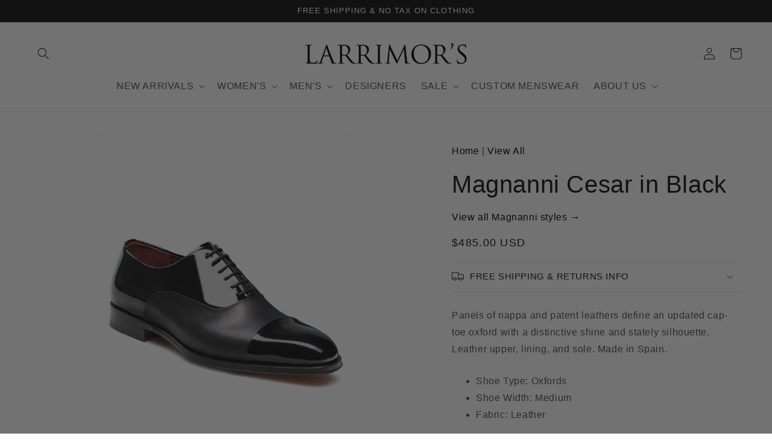

--- FILE ---
content_type: text/html; charset=utf-8
request_url: https://larrimors.com/products/magnanni-cesar-black
body_size: 41713
content:
<!doctype html>
<html class="no-js" lang="en">
  <head>
    <meta charset="utf-8">
    <meta http-equiv="X-UA-Compatible" content="IE=edge">
    <meta name="viewport" content="width=device-width,initial-scale=1">
    <meta name="theme-color" content="">
    <meta name="google-site-verification" content="2rXhnWJGcrTw5uuy7SWOyv9A7k-P5hNXwa1vIpN3ANU" />
    <!-- Google Tag Manager -->
    <script>
      (function(w,d,s,l,i){w[l]=w[l]||[];w[l].push({'gtm.start':
      new Date().getTime(),event:'gtm.js'});var f=d.getElementsByTagName(s)[0],
      j=d.createElement(s),dl=l!='dataLayer'?'&l='+l:'';j.async=true;j.src=
      'https://www.googletagmanager.com/gtm.js?id='+i+dl;f.parentNode.insertBefore(j,f);
      })(window,document,'script','dataLayer','GTM-TJ8G52L');
    </script>
    <!-- End Google Tag Manager -->

    <link rel="canonical" href="https://larrimors.com/products/magnanni-cesar-black">
    <link rel="preconnect" href="https://cdn.shopify.com" crossorigin><link rel="icon" type="image/png" href="//larrimors.com/cdn/shop/files/favicon.png?crop=center&height=32&v=1681997066&width=32"><title>
      Cesar Black Shoes | Magnanni
</title>

    
      <meta name="description" content="Shop for Magnanni Cesar Black oxfords and other men’s shoes at Larrimor’s, Pittsburgh’s premier fashion destination. Order Magnanni shoes and get free shipping, free returns and no sales tax.">
    

    

<meta property="og:site_name" content="Larrimor&#39;s">
<meta property="og:url" content="https://larrimors.com/products/magnanni-cesar-black">
<meta property="og:title" content="Cesar Black Shoes | Magnanni">
<meta property="og:type" content="product">
<meta property="og:description" content="Shop for Magnanni Cesar Black oxfords and other men’s shoes at Larrimor’s, Pittsburgh’s premier fashion destination. Order Magnanni shoes and get free shipping, free returns and no sales tax."><meta property="og:image" content="http://larrimors.com/cdn/shop/files/Magnanni_Cesar_13880_Black_Front.jpg?v=1694201184">
  <meta property="og:image:secure_url" content="https://larrimors.com/cdn/shop/files/Magnanni_Cesar_13880_Black_Front.jpg?v=1694201184">
  <meta property="og:image:width" content="876">
  <meta property="og:image:height" content="1168"><meta property="og:price:amount" content="485.00">
  <meta property="og:price:currency" content="USD"><meta name="twitter:site" content="@larrimorspgh"><meta name="twitter:card" content="summary_large_image">
<meta name="twitter:title" content="Cesar Black Shoes | Magnanni">
<meta name="twitter:description" content="Shop for Magnanni Cesar Black oxfords and other men’s shoes at Larrimor’s, Pittsburgh’s premier fashion destination. Order Magnanni shoes and get free shipping, free returns and no sales tax.">


    <script src="//larrimors.com/cdn/shop/t/1/assets/constants.js?v=95358004781563950421681397320" defer="defer"></script>
    <script src="//larrimors.com/cdn/shop/t/1/assets/pubsub.js?v=2921868252632587581681397330" defer="defer"></script>
    <script src="//larrimors.com/cdn/shop/t/1/assets/global.js?v=127210358271191040921681397323" defer="defer"></script>
    <script>window.performance && window.performance.mark && window.performance.mark('shopify.content_for_header.start');</script><meta name="facebook-domain-verification" content="uhp4hceeqty4ieqpragn4egcjxd3e2">
<meta id="shopify-digital-wallet" name="shopify-digital-wallet" content="/74676863251/digital_wallets/dialog">
<meta name="shopify-checkout-api-token" content="71f7af7ba4fcd0b5c9a3fdeff2bb10d9">
<meta id="in-context-paypal-metadata" data-shop-id="74676863251" data-venmo-supported="false" data-environment="production" data-locale="en_US" data-paypal-v4="true" data-currency="USD">
<link rel="alternate" type="application/json+oembed" href="https://larrimors.com/products/magnanni-cesar-black.oembed">
<script async="async" src="/checkouts/internal/preloads.js?locale=en-US"></script>
<link rel="preconnect" href="https://shop.app" crossorigin="anonymous">
<script async="async" src="https://shop.app/checkouts/internal/preloads.js?locale=en-US&shop_id=74676863251" crossorigin="anonymous"></script>
<script id="apple-pay-shop-capabilities" type="application/json">{"shopId":74676863251,"countryCode":"US","currencyCode":"USD","merchantCapabilities":["supports3DS"],"merchantId":"gid:\/\/shopify\/Shop\/74676863251","merchantName":"Larrimor's","requiredBillingContactFields":["postalAddress","email","phone"],"requiredShippingContactFields":["postalAddress","email","phone"],"shippingType":"shipping","supportedNetworks":["visa","masterCard","amex","discover","elo","jcb"],"total":{"type":"pending","label":"Larrimor's","amount":"1.00"},"shopifyPaymentsEnabled":true,"supportsSubscriptions":true}</script>
<script id="shopify-features" type="application/json">{"accessToken":"71f7af7ba4fcd0b5c9a3fdeff2bb10d9","betas":["rich-media-storefront-analytics"],"domain":"larrimors.com","predictiveSearch":true,"shopId":74676863251,"locale":"en"}</script>
<script>var Shopify = Shopify || {};
Shopify.shop = "larrimors.myshopify.com";
Shopify.locale = "en";
Shopify.currency = {"active":"USD","rate":"1.0"};
Shopify.country = "US";
Shopify.theme = {"name":"Launch v2 w\/ Rebuy","id":147631309075,"schema_name":"Dawn","schema_version":"9.0.0","theme_store_id":887,"role":"main"};
Shopify.theme.handle = "null";
Shopify.theme.style = {"id":null,"handle":null};
Shopify.cdnHost = "larrimors.com/cdn";
Shopify.routes = Shopify.routes || {};
Shopify.routes.root = "/";</script>
<script type="module">!function(o){(o.Shopify=o.Shopify||{}).modules=!0}(window);</script>
<script>!function(o){function n(){var o=[];function n(){o.push(Array.prototype.slice.apply(arguments))}return n.q=o,n}var t=o.Shopify=o.Shopify||{};t.loadFeatures=n(),t.autoloadFeatures=n()}(window);</script>
<script>
  window.ShopifyPay = window.ShopifyPay || {};
  window.ShopifyPay.apiHost = "shop.app\/pay";
  window.ShopifyPay.redirectState = null;
</script>
<script id="shop-js-analytics" type="application/json">{"pageType":"product"}</script>
<script defer="defer" async type="module" src="//larrimors.com/cdn/shopifycloud/shop-js/modules/v2/client.init-shop-cart-sync_BT-GjEfc.en.esm.js"></script>
<script defer="defer" async type="module" src="//larrimors.com/cdn/shopifycloud/shop-js/modules/v2/chunk.common_D58fp_Oc.esm.js"></script>
<script defer="defer" async type="module" src="//larrimors.com/cdn/shopifycloud/shop-js/modules/v2/chunk.modal_xMitdFEc.esm.js"></script>
<script type="module">
  await import("//larrimors.com/cdn/shopifycloud/shop-js/modules/v2/client.init-shop-cart-sync_BT-GjEfc.en.esm.js");
await import("//larrimors.com/cdn/shopifycloud/shop-js/modules/v2/chunk.common_D58fp_Oc.esm.js");
await import("//larrimors.com/cdn/shopifycloud/shop-js/modules/v2/chunk.modal_xMitdFEc.esm.js");

  window.Shopify.SignInWithShop?.initShopCartSync?.({"fedCMEnabled":true,"windoidEnabled":true});

</script>
<script>
  window.Shopify = window.Shopify || {};
  if (!window.Shopify.featureAssets) window.Shopify.featureAssets = {};
  window.Shopify.featureAssets['shop-js'] = {"shop-cart-sync":["modules/v2/client.shop-cart-sync_DZOKe7Ll.en.esm.js","modules/v2/chunk.common_D58fp_Oc.esm.js","modules/v2/chunk.modal_xMitdFEc.esm.js"],"init-fed-cm":["modules/v2/client.init-fed-cm_B6oLuCjv.en.esm.js","modules/v2/chunk.common_D58fp_Oc.esm.js","modules/v2/chunk.modal_xMitdFEc.esm.js"],"shop-cash-offers":["modules/v2/client.shop-cash-offers_D2sdYoxE.en.esm.js","modules/v2/chunk.common_D58fp_Oc.esm.js","modules/v2/chunk.modal_xMitdFEc.esm.js"],"shop-login-button":["modules/v2/client.shop-login-button_QeVjl5Y3.en.esm.js","modules/v2/chunk.common_D58fp_Oc.esm.js","modules/v2/chunk.modal_xMitdFEc.esm.js"],"pay-button":["modules/v2/client.pay-button_DXTOsIq6.en.esm.js","modules/v2/chunk.common_D58fp_Oc.esm.js","modules/v2/chunk.modal_xMitdFEc.esm.js"],"shop-button":["modules/v2/client.shop-button_DQZHx9pm.en.esm.js","modules/v2/chunk.common_D58fp_Oc.esm.js","modules/v2/chunk.modal_xMitdFEc.esm.js"],"avatar":["modules/v2/client.avatar_BTnouDA3.en.esm.js"],"init-windoid":["modules/v2/client.init-windoid_CR1B-cfM.en.esm.js","modules/v2/chunk.common_D58fp_Oc.esm.js","modules/v2/chunk.modal_xMitdFEc.esm.js"],"init-shop-for-new-customer-accounts":["modules/v2/client.init-shop-for-new-customer-accounts_C_vY_xzh.en.esm.js","modules/v2/client.shop-login-button_QeVjl5Y3.en.esm.js","modules/v2/chunk.common_D58fp_Oc.esm.js","modules/v2/chunk.modal_xMitdFEc.esm.js"],"init-shop-email-lookup-coordinator":["modules/v2/client.init-shop-email-lookup-coordinator_BI7n9ZSv.en.esm.js","modules/v2/chunk.common_D58fp_Oc.esm.js","modules/v2/chunk.modal_xMitdFEc.esm.js"],"init-shop-cart-sync":["modules/v2/client.init-shop-cart-sync_BT-GjEfc.en.esm.js","modules/v2/chunk.common_D58fp_Oc.esm.js","modules/v2/chunk.modal_xMitdFEc.esm.js"],"shop-toast-manager":["modules/v2/client.shop-toast-manager_DiYdP3xc.en.esm.js","modules/v2/chunk.common_D58fp_Oc.esm.js","modules/v2/chunk.modal_xMitdFEc.esm.js"],"init-customer-accounts":["modules/v2/client.init-customer-accounts_D9ZNqS-Q.en.esm.js","modules/v2/client.shop-login-button_QeVjl5Y3.en.esm.js","modules/v2/chunk.common_D58fp_Oc.esm.js","modules/v2/chunk.modal_xMitdFEc.esm.js"],"init-customer-accounts-sign-up":["modules/v2/client.init-customer-accounts-sign-up_iGw4briv.en.esm.js","modules/v2/client.shop-login-button_QeVjl5Y3.en.esm.js","modules/v2/chunk.common_D58fp_Oc.esm.js","modules/v2/chunk.modal_xMitdFEc.esm.js"],"shop-follow-button":["modules/v2/client.shop-follow-button_CqMgW2wH.en.esm.js","modules/v2/chunk.common_D58fp_Oc.esm.js","modules/v2/chunk.modal_xMitdFEc.esm.js"],"checkout-modal":["modules/v2/client.checkout-modal_xHeaAweL.en.esm.js","modules/v2/chunk.common_D58fp_Oc.esm.js","modules/v2/chunk.modal_xMitdFEc.esm.js"],"shop-login":["modules/v2/client.shop-login_D91U-Q7h.en.esm.js","modules/v2/chunk.common_D58fp_Oc.esm.js","modules/v2/chunk.modal_xMitdFEc.esm.js"],"lead-capture":["modules/v2/client.lead-capture_BJmE1dJe.en.esm.js","modules/v2/chunk.common_D58fp_Oc.esm.js","modules/v2/chunk.modal_xMitdFEc.esm.js"],"payment-terms":["modules/v2/client.payment-terms_Ci9AEqFq.en.esm.js","modules/v2/chunk.common_D58fp_Oc.esm.js","modules/v2/chunk.modal_xMitdFEc.esm.js"]};
</script>
<script>(function() {
  var isLoaded = false;
  function asyncLoad() {
    if (isLoaded) return;
    isLoaded = true;
    var urls = ["\/\/searchserverapi1.com\/widgets\/shopify\/init.js?a=4D5m0T7F4h\u0026shop=larrimors.myshopify.com","https:\/\/cdn.rebuyengine.com\/onsite\/js\/rebuy.js?shop=larrimors.myshopify.com"];
    for (var i = 0; i < urls.length; i++) {
      var s = document.createElement('script');
      s.type = 'text/javascript';
      s.async = true;
      s.src = urls[i];
      var x = document.getElementsByTagName('script')[0];
      x.parentNode.insertBefore(s, x);
    }
  };
  if(window.attachEvent) {
    window.attachEvent('onload', asyncLoad);
  } else {
    window.addEventListener('load', asyncLoad, false);
  }
})();</script>
<script id="__st">var __st={"a":74676863251,"offset":-18000,"reqid":"7d800213-fd99-4d99-a5a1-dbf53c6f2810-1769482159","pageurl":"larrimors.com\/products\/magnanni-cesar-black","u":"cd49eed2e52a","p":"product","rtyp":"product","rid":8436426965267};</script>
<script>window.ShopifyPaypalV4VisibilityTracking = true;</script>
<script id="captcha-bootstrap">!function(){'use strict';const t='contact',e='account',n='new_comment',o=[[t,t],['blogs',n],['comments',n],[t,'customer']],c=[[e,'customer_login'],[e,'guest_login'],[e,'recover_customer_password'],[e,'create_customer']],r=t=>t.map((([t,e])=>`form[action*='/${t}']:not([data-nocaptcha='true']) input[name='form_type'][value='${e}']`)).join(','),a=t=>()=>t?[...document.querySelectorAll(t)].map((t=>t.form)):[];function s(){const t=[...o],e=r(t);return a(e)}const i='password',u='form_key',d=['recaptcha-v3-token','g-recaptcha-response','h-captcha-response',i],f=()=>{try{return window.sessionStorage}catch{return}},m='__shopify_v',_=t=>t.elements[u];function p(t,e,n=!1){try{const o=window.sessionStorage,c=JSON.parse(o.getItem(e)),{data:r}=function(t){const{data:e,action:n}=t;return t[m]||n?{data:e,action:n}:{data:t,action:n}}(c);for(const[e,n]of Object.entries(r))t.elements[e]&&(t.elements[e].value=n);n&&o.removeItem(e)}catch(o){console.error('form repopulation failed',{error:o})}}const l='form_type',E='cptcha';function T(t){t.dataset[E]=!0}const w=window,h=w.document,L='Shopify',v='ce_forms',y='captcha';let A=!1;((t,e)=>{const n=(g='f06e6c50-85a8-45c8-87d0-21a2b65856fe',I='https://cdn.shopify.com/shopifycloud/storefront-forms-hcaptcha/ce_storefront_forms_captcha_hcaptcha.v1.5.2.iife.js',D={infoText:'Protected by hCaptcha',privacyText:'Privacy',termsText:'Terms'},(t,e,n)=>{const o=w[L][v],c=o.bindForm;if(c)return c(t,g,e,D).then(n);var r;o.q.push([[t,g,e,D],n]),r=I,A||(h.body.append(Object.assign(h.createElement('script'),{id:'captcha-provider',async:!0,src:r})),A=!0)});var g,I,D;w[L]=w[L]||{},w[L][v]=w[L][v]||{},w[L][v].q=[],w[L][y]=w[L][y]||{},w[L][y].protect=function(t,e){n(t,void 0,e),T(t)},Object.freeze(w[L][y]),function(t,e,n,w,h,L){const[v,y,A,g]=function(t,e,n){const i=e?o:[],u=t?c:[],d=[...i,...u],f=r(d),m=r(i),_=r(d.filter((([t,e])=>n.includes(e))));return[a(f),a(m),a(_),s()]}(w,h,L),I=t=>{const e=t.target;return e instanceof HTMLFormElement?e:e&&e.form},D=t=>v().includes(t);t.addEventListener('submit',(t=>{const e=I(t);if(!e)return;const n=D(e)&&!e.dataset.hcaptchaBound&&!e.dataset.recaptchaBound,o=_(e),c=g().includes(e)&&(!o||!o.value);(n||c)&&t.preventDefault(),c&&!n&&(function(t){try{if(!f())return;!function(t){const e=f();if(!e)return;const n=_(t);if(!n)return;const o=n.value;o&&e.removeItem(o)}(t);const e=Array.from(Array(32),(()=>Math.random().toString(36)[2])).join('');!function(t,e){_(t)||t.append(Object.assign(document.createElement('input'),{type:'hidden',name:u})),t.elements[u].value=e}(t,e),function(t,e){const n=f();if(!n)return;const o=[...t.querySelectorAll(`input[type='${i}']`)].map((({name:t})=>t)),c=[...d,...o],r={};for(const[a,s]of new FormData(t).entries())c.includes(a)||(r[a]=s);n.setItem(e,JSON.stringify({[m]:1,action:t.action,data:r}))}(t,e)}catch(e){console.error('failed to persist form',e)}}(e),e.submit())}));const S=(t,e)=>{t&&!t.dataset[E]&&(n(t,e.some((e=>e===t))),T(t))};for(const o of['focusin','change'])t.addEventListener(o,(t=>{const e=I(t);D(e)&&S(e,y())}));const B=e.get('form_key'),M=e.get(l),P=B&&M;t.addEventListener('DOMContentLoaded',(()=>{const t=y();if(P)for(const e of t)e.elements[l].value===M&&p(e,B);[...new Set([...A(),...v().filter((t=>'true'===t.dataset.shopifyCaptcha))])].forEach((e=>S(e,t)))}))}(h,new URLSearchParams(w.location.search),n,t,e,['guest_login'])})(!0,!0)}();</script>
<script integrity="sha256-4kQ18oKyAcykRKYeNunJcIwy7WH5gtpwJnB7kiuLZ1E=" data-source-attribution="shopify.loadfeatures" defer="defer" src="//larrimors.com/cdn/shopifycloud/storefront/assets/storefront/load_feature-a0a9edcb.js" crossorigin="anonymous"></script>
<script crossorigin="anonymous" defer="defer" src="//larrimors.com/cdn/shopifycloud/storefront/assets/shopify_pay/storefront-65b4c6d7.js?v=20250812"></script>
<script data-source-attribution="shopify.dynamic_checkout.dynamic.init">var Shopify=Shopify||{};Shopify.PaymentButton=Shopify.PaymentButton||{isStorefrontPortableWallets:!0,init:function(){window.Shopify.PaymentButton.init=function(){};var t=document.createElement("script");t.src="https://larrimors.com/cdn/shopifycloud/portable-wallets/latest/portable-wallets.en.js",t.type="module",document.head.appendChild(t)}};
</script>
<script data-source-attribution="shopify.dynamic_checkout.buyer_consent">
  function portableWalletsHideBuyerConsent(e){var t=document.getElementById("shopify-buyer-consent"),n=document.getElementById("shopify-subscription-policy-button");t&&n&&(t.classList.add("hidden"),t.setAttribute("aria-hidden","true"),n.removeEventListener("click",e))}function portableWalletsShowBuyerConsent(e){var t=document.getElementById("shopify-buyer-consent"),n=document.getElementById("shopify-subscription-policy-button");t&&n&&(t.classList.remove("hidden"),t.removeAttribute("aria-hidden"),n.addEventListener("click",e))}window.Shopify?.PaymentButton&&(window.Shopify.PaymentButton.hideBuyerConsent=portableWalletsHideBuyerConsent,window.Shopify.PaymentButton.showBuyerConsent=portableWalletsShowBuyerConsent);
</script>
<script data-source-attribution="shopify.dynamic_checkout.cart.bootstrap">document.addEventListener("DOMContentLoaded",(function(){function t(){return document.querySelector("shopify-accelerated-checkout-cart, shopify-accelerated-checkout")}if(t())Shopify.PaymentButton.init();else{new MutationObserver((function(e,n){t()&&(Shopify.PaymentButton.init(),n.disconnect())})).observe(document.body,{childList:!0,subtree:!0})}}));
</script>
<link id="shopify-accelerated-checkout-styles" rel="stylesheet" media="screen" href="https://larrimors.com/cdn/shopifycloud/portable-wallets/latest/accelerated-checkout-backwards-compat.css" crossorigin="anonymous">
<style id="shopify-accelerated-checkout-cart">
        #shopify-buyer-consent {
  margin-top: 1em;
  display: inline-block;
  width: 100%;
}

#shopify-buyer-consent.hidden {
  display: none;
}

#shopify-subscription-policy-button {
  background: none;
  border: none;
  padding: 0;
  text-decoration: underline;
  font-size: inherit;
  cursor: pointer;
}

#shopify-subscription-policy-button::before {
  box-shadow: none;
}

      </style>
<script id="sections-script" data-sections="header" defer="defer" src="//larrimors.com/cdn/shop/t/1/compiled_assets/scripts.js?v=5905"></script>
<script>window.performance && window.performance.mark && window.performance.mark('shopify.content_for_header.end');</script>


    <style data-shopify>
      
      
      
      
      

      :root {
        --font-body-family: Helvetica, Arial, sans-serif;
        --font-body-style: normal;
        --font-body-weight: 400;
        --font-body-weight-bold: 700;

        --font-heading-family: Helvetica, Arial, sans-serif;
        --font-heading-style: normal;
        --font-heading-weight: 400;

        --font-body-scale: 1.0;
        --font-heading-scale: 1.0;

        --color-base-text: 18, 18, 18;
        --color-shadow: 18, 18, 18;
        --color-base-background-1: 255, 255, 255;
        --color-base-background-2: 243, 243, 243;
        --color-base-solid-button-labels: 255, 255, 255;
        --color-base-outline-button-labels: 18, 18, 18;
        --color-base-accent-1: 18, 18, 18;
        --color-base-accent-2: 51, 79, 180;
        --payment-terms-background-color: #ffffff;

        --gradient-base-background-1: #ffffff;
        --gradient-base-background-2: #f3f3f3;
        --gradient-base-accent-1: #121212;
        --gradient-base-accent-2: #334fb4;

        --media-padding: px;
        --media-border-opacity: 0.05;
        --media-border-width: 1px;
        --media-radius: 0px;
        --media-shadow-opacity: 0.0;
        --media-shadow-horizontal-offset: 0px;
        --media-shadow-vertical-offset: 4px;
        --media-shadow-blur-radius: 5px;
        --media-shadow-visible: 0;

        --page-width: 130rem;
        --page-width-margin: 0rem;

        --product-card-image-padding: 0.0rem;
        --product-card-corner-radius: 0.0rem;
        --product-card-text-alignment: left;
        --product-card-border-width: 0.0rem;
        --product-card-border-opacity: 0.1;
        --product-card-shadow-opacity: 0.0;
        --product-card-shadow-visible: 0;
        --product-card-shadow-horizontal-offset: 0.0rem;
        --product-card-shadow-vertical-offset: 0.4rem;
        --product-card-shadow-blur-radius: 0.5rem;

        --collection-card-image-padding: 0.0rem;
        --collection-card-corner-radius: 0.0rem;
        --collection-card-text-alignment: left;
        --collection-card-border-width: 0.0rem;
        --collection-card-border-opacity: 0.1;
        --collection-card-shadow-opacity: 0.0;
        --collection-card-shadow-visible: 0;
        --collection-card-shadow-horizontal-offset: 0.0rem;
        --collection-card-shadow-vertical-offset: 0.4rem;
        --collection-card-shadow-blur-radius: 0.5rem;

        --blog-card-image-padding: 0.0rem;
        --blog-card-corner-radius: 0.0rem;
        --blog-card-text-alignment: left;
        --blog-card-border-width: 0.0rem;
        --blog-card-border-opacity: 0.1;
        --blog-card-shadow-opacity: 0.0;
        --blog-card-shadow-visible: 0;
        --blog-card-shadow-horizontal-offset: 0.0rem;
        --blog-card-shadow-vertical-offset: 0.4rem;
        --blog-card-shadow-blur-radius: 0.5rem;

        --badge-corner-radius: 4.0rem;

        --popup-border-width: 1px;
        --popup-border-opacity: 0.1;
        --popup-corner-radius: 0px;
        --popup-shadow-opacity: 0.0;
        --popup-shadow-horizontal-offset: 0px;
        --popup-shadow-vertical-offset: 4px;
        --popup-shadow-blur-radius: 5px;

        --drawer-border-width: 1px;
        --drawer-border-opacity: 0.1;
        --drawer-shadow-opacity: 0.05;
        --drawer-shadow-horizontal-offset: 0px;
        --drawer-shadow-vertical-offset: 4px;
        --drawer-shadow-blur-radius: 5px;

        --spacing-sections-desktop: 0px;
        --spacing-sections-mobile: 0px;

        --grid-desktop-vertical-spacing: 8px;
        --grid-desktop-horizontal-spacing: 8px;
        --grid-mobile-vertical-spacing: 4px;
        --grid-mobile-horizontal-spacing: 4px;

        --text-boxes-border-opacity: 0.1;
        --text-boxes-border-width: 0px;
        --text-boxes-radius: 0px;
        --text-boxes-shadow-opacity: 0.0;
        --text-boxes-shadow-visible: 0;
        --text-boxes-shadow-horizontal-offset: 0px;
        --text-boxes-shadow-vertical-offset: 4px;
        --text-boxes-shadow-blur-radius: 5px;

        --buttons-radius: 20px;
        --buttons-radius-outset: 21px;
        --buttons-border-width: 1px;
        --buttons-border-opacity: 1.0;
        --buttons-shadow-opacity: 0.0;
        --buttons-shadow-visible: 0;
        --buttons-shadow-horizontal-offset: 0px;
        --buttons-shadow-vertical-offset: 4px;
        --buttons-shadow-blur-radius: 5px;
        --buttons-border-offset: 0.3px;

        --inputs-radius: 0px;
        --inputs-border-width: 1px;
        --inputs-border-opacity: 0.55;
        --inputs-shadow-opacity: 0.0;
        --inputs-shadow-horizontal-offset: 0px;
        --inputs-margin-offset: 0px;
        --inputs-shadow-vertical-offset: 4px;
        --inputs-shadow-blur-radius: 5px;
        --inputs-radius-outset: 0px;

        --variant-pills-radius: 40px;
        --variant-pills-border-width: 1px;
        --variant-pills-border-opacity: 0.55;
        --variant-pills-shadow-opacity: 0.0;
        --variant-pills-shadow-horizontal-offset: 0px;
        --variant-pills-shadow-vertical-offset: 4px;
        --variant-pills-shadow-blur-radius: 5px;
      }

      *,
      *::before,
      *::after {
        box-sizing: inherit;
      }

      html {
        box-sizing: border-box;
        font-size: calc(var(--font-body-scale) * 62.5%);
        height: 100%;
      }

      body {
        display: grid;
        grid-template-rows: auto auto 1fr auto;
        grid-template-columns: 100%;
        min-height: 100%;
        margin: 0;
        font-size: 1.5rem;
        letter-spacing: 0.06rem;
        line-height: calc(1 + 0.8 / var(--font-body-scale));
        font-family: var(--font-body-family);
        font-style: var(--font-body-style);
        font-weight: var(--font-body-weight);
      }

      @media screen and (min-width: 750px) {
        body {
          font-size: 1.6rem;
        }
      }
    </style>

    <link href="//larrimors.com/cdn/shop/t/1/assets/base.css?v=132344345254147350531765786317" rel="stylesheet" type="text/css" media="all" />
<link
        rel="stylesheet"
        href="//larrimors.com/cdn/shop/t/1/assets/component-predictive-search.css?v=85913294783299393391681397315"
        media="print"
        onload="this.media='all'"
      ><script>
      document.documentElement.className = document.documentElement.className.replace('no-js', 'js');
      if (Shopify.designMode) {
        document.documentElement.classList.add('shopify-design-mode');
      }
    </script>

    <!-- TruConversion for larrimors.com -->
    <script type="text/javascript">
      var _tip = _tip || [];
      (function(d,s,id){
          var js, tjs = d.getElementsByTagName(s)[0];
          if(d.getElementById(id)) { return; }
          js = d.createElement(s); js.id = id;
          js.async = true;
          js.src = d.location.protocol + '//app.truconversion.com/ti-js/29205/653bd.js';
          tjs.parentNode.insertBefore(js, tjs);
      }(document, 'script', 'ti-js'));
    </script>

    <script>
    
    
    
    
    var gsf_conversion_data = {page_type : 'product', event : 'view_item', data : {product_data : [{variant_id : 45535155781907, product_id : 8436426965267, name : "Magnanni Cesar in Black", price : "485.00", currency : "USD", sku : "508720", brand : "Magnanni", variant : "8.5", category : "", quantity : "999" }], total_price : "485.00", shop_currency : "USD"}};
    
</script>
    <meta name="google-site-verification" content="W51ALHq7vMWox1P4DoH4XVIxQjjlNvb690HGg1Cye_0">
    <meta name="msvalidate.01" content="36FFC2165DB16EDEDF9A35C64152EFF5">
    <script type="application/ld+json">
      {
        "@context": "https://schema.org",
        "@type": "LocalBusiness",
        "name": "Larrimor's - Pittsburgh's Men's Clothing and Fashion Store",
        "image": "https://larrimors.com/cdn/shop/files/larrimors-logo.png?v=1681996791&width=270",
        "url": "https://larrimors.com/",
        "telephone": "(412)471-5727",
        "address": {
          "@type": "PostalAddress",
          "streetAddress": "249 Fifth Ave",
          "addressLocality": "Pittsburgh",
          "addressRegion": "PA",
          "postalCode": "15222",
          "addressCountry": "US"
        },
        "geo": {
          "@type": "GeoCoordinates",
          "latitude": 40.4412936,
          "longitude": -80.0004871
        } ,
        "sameAs": [
          "https://www.facebook.com/larrimors/",
          "https://www.youtube.com/user/larrvideo",
          "https://www.linkedin.com/company/larrimors",
          "https://twitter.com/i/flow/login?redirect_after_login=%2Flarrimorspgh"
        ]
      }
    </script>
    <script type="text/javascript" src="//script.crazyegg.com/pages/scripts/0022/1041.js" async="async"></script>

    <!-- Growify Tracking Pixel -->
    <script>
      ((e,p,t,s,n,r)=>e.grp||((s=e.grp=function(){s.process?s.process.apply(s,arguments):s.queue.push(arguments)}).queue=[],s.t=+new Date,(n=p.createElement(t)).async=1,n.src="https://storage.googleapis.com/grpixel/openpixel.min.js",(r=p.getElementsByTagName(t)[0]).parentNode.insertBefore(n,r)))(window,document,"script"),grp("init","392");
    </script>
    <!-- Growify Tracking Pixel -->
  <!-- BEGIN app block: shopify://apps/klaviyo-email-marketing-sms/blocks/klaviyo-onsite-embed/2632fe16-c075-4321-a88b-50b567f42507 -->












  <script async src="https://static.klaviyo.com/onsite/js/Q2SnEq/klaviyo.js?company_id=Q2SnEq"></script>
  <script>!function(){if(!window.klaviyo){window._klOnsite=window._klOnsite||[];try{window.klaviyo=new Proxy({},{get:function(n,i){return"push"===i?function(){var n;(n=window._klOnsite).push.apply(n,arguments)}:function(){for(var n=arguments.length,o=new Array(n),w=0;w<n;w++)o[w]=arguments[w];var t="function"==typeof o[o.length-1]?o.pop():void 0,e=new Promise((function(n){window._klOnsite.push([i].concat(o,[function(i){t&&t(i),n(i)}]))}));return e}}})}catch(n){window.klaviyo=window.klaviyo||[],window.klaviyo.push=function(){var n;(n=window._klOnsite).push.apply(n,arguments)}}}}();</script>

  
    <script id="viewed_product">
      if (item == null) {
        var _learnq = _learnq || [];

        var MetafieldReviews = null
        var MetafieldYotpoRating = null
        var MetafieldYotpoCount = null
        var MetafieldLooxRating = null
        var MetafieldLooxCount = null
        var okendoProduct = null
        var okendoProductReviewCount = null
        var okendoProductReviewAverageValue = null
        try {
          // The following fields are used for Customer Hub recently viewed in order to add reviews.
          // This information is not part of __kla_viewed. Instead, it is part of __kla_viewed_reviewed_items
          MetafieldReviews = {};
          MetafieldYotpoRating = null
          MetafieldYotpoCount = null
          MetafieldLooxRating = null
          MetafieldLooxCount = null

          okendoProduct = null
          // If the okendo metafield is not legacy, it will error, which then requires the new json formatted data
          if (okendoProduct && 'error' in okendoProduct) {
            okendoProduct = null
          }
          okendoProductReviewCount = okendoProduct ? okendoProduct.reviewCount : null
          okendoProductReviewAverageValue = okendoProduct ? okendoProduct.reviewAverageValue : null
        } catch (error) {
          console.error('Error in Klaviyo onsite reviews tracking:', error);
        }

        var item = {
          Name: "Magnanni Cesar in Black",
          ProductID: 8436426965267,
          Categories: ["Magnanni","Men's","Men's Best Sellers","Men's Magnanni Oxfords \u0026 Derbys","Men's Oxfords \u0026 Derbys","Men's Shoes","View All"],
          ImageURL: "https://larrimors.com/cdn/shop/files/Magnanni_Cesar_13880_Black_Front_grande.jpg?v=1694201184",
          URL: "https://larrimors.com/products/magnanni-cesar-black",
          Brand: "Magnanni",
          Price: "$485.00",
          Value: "485.00",
          CompareAtPrice: "$0.00"
        };
        _learnq.push(['track', 'Viewed Product', item]);
        _learnq.push(['trackViewedItem', {
          Title: item.Name,
          ItemId: item.ProductID,
          Categories: item.Categories,
          ImageUrl: item.ImageURL,
          Url: item.URL,
          Metadata: {
            Brand: item.Brand,
            Price: item.Price,
            Value: item.Value,
            CompareAtPrice: item.CompareAtPrice
          },
          metafields:{
            reviews: MetafieldReviews,
            yotpo:{
              rating: MetafieldYotpoRating,
              count: MetafieldYotpoCount,
            },
            loox:{
              rating: MetafieldLooxRating,
              count: MetafieldLooxCount,
            },
            okendo: {
              rating: okendoProductReviewAverageValue,
              count: okendoProductReviewCount,
            }
          }
        }]);
      }
    </script>
  




  <script>
    window.klaviyoReviewsProductDesignMode = false
  </script>







<!-- END app block --><script src="https://cdn.shopify.com/extensions/019be7bf-6b78-75fb-8b2f-897f3e21741a/rebuy-personalization-engine-255/assets/rebuy-extensions.js" type="text/javascript" defer="defer"></script>
<link href="https://monorail-edge.shopifysvc.com" rel="dns-prefetch">
<script>(function(){if ("sendBeacon" in navigator && "performance" in window) {try {var session_token_from_headers = performance.getEntriesByType('navigation')[0].serverTiming.find(x => x.name == '_s').description;} catch {var session_token_from_headers = undefined;}var session_cookie_matches = document.cookie.match(/_shopify_s=([^;]*)/);var session_token_from_cookie = session_cookie_matches && session_cookie_matches.length === 2 ? session_cookie_matches[1] : "";var session_token = session_token_from_headers || session_token_from_cookie || "";function handle_abandonment_event(e) {var entries = performance.getEntries().filter(function(entry) {return /monorail-edge.shopifysvc.com/.test(entry.name);});if (!window.abandonment_tracked && entries.length === 0) {window.abandonment_tracked = true;var currentMs = Date.now();var navigation_start = performance.timing.navigationStart;var payload = {shop_id: 74676863251,url: window.location.href,navigation_start,duration: currentMs - navigation_start,session_token,page_type: "product"};window.navigator.sendBeacon("https://monorail-edge.shopifysvc.com/v1/produce", JSON.stringify({schema_id: "online_store_buyer_site_abandonment/1.1",payload: payload,metadata: {event_created_at_ms: currentMs,event_sent_at_ms: currentMs}}));}}window.addEventListener('pagehide', handle_abandonment_event);}}());</script>
<script id="web-pixels-manager-setup">(function e(e,d,r,n,o){if(void 0===o&&(o={}),!Boolean(null===(a=null===(i=window.Shopify)||void 0===i?void 0:i.analytics)||void 0===a?void 0:a.replayQueue)){var i,a;window.Shopify=window.Shopify||{};var t=window.Shopify;t.analytics=t.analytics||{};var s=t.analytics;s.replayQueue=[],s.publish=function(e,d,r){return s.replayQueue.push([e,d,r]),!0};try{self.performance.mark("wpm:start")}catch(e){}var l=function(){var e={modern:/Edge?\/(1{2}[4-9]|1[2-9]\d|[2-9]\d{2}|\d{4,})\.\d+(\.\d+|)|Firefox\/(1{2}[4-9]|1[2-9]\d|[2-9]\d{2}|\d{4,})\.\d+(\.\d+|)|Chrom(ium|e)\/(9{2}|\d{3,})\.\d+(\.\d+|)|(Maci|X1{2}).+ Version\/(15\.\d+|(1[6-9]|[2-9]\d|\d{3,})\.\d+)([,.]\d+|)( \(\w+\)|)( Mobile\/\w+|) Safari\/|Chrome.+OPR\/(9{2}|\d{3,})\.\d+\.\d+|(CPU[ +]OS|iPhone[ +]OS|CPU[ +]iPhone|CPU IPhone OS|CPU iPad OS)[ +]+(15[._]\d+|(1[6-9]|[2-9]\d|\d{3,})[._]\d+)([._]\d+|)|Android:?[ /-](13[3-9]|1[4-9]\d|[2-9]\d{2}|\d{4,})(\.\d+|)(\.\d+|)|Android.+Firefox\/(13[5-9]|1[4-9]\d|[2-9]\d{2}|\d{4,})\.\d+(\.\d+|)|Android.+Chrom(ium|e)\/(13[3-9]|1[4-9]\d|[2-9]\d{2}|\d{4,})\.\d+(\.\d+|)|SamsungBrowser\/([2-9]\d|\d{3,})\.\d+/,legacy:/Edge?\/(1[6-9]|[2-9]\d|\d{3,})\.\d+(\.\d+|)|Firefox\/(5[4-9]|[6-9]\d|\d{3,})\.\d+(\.\d+|)|Chrom(ium|e)\/(5[1-9]|[6-9]\d|\d{3,})\.\d+(\.\d+|)([\d.]+$|.*Safari\/(?![\d.]+ Edge\/[\d.]+$))|(Maci|X1{2}).+ Version\/(10\.\d+|(1[1-9]|[2-9]\d|\d{3,})\.\d+)([,.]\d+|)( \(\w+\)|)( Mobile\/\w+|) Safari\/|Chrome.+OPR\/(3[89]|[4-9]\d|\d{3,})\.\d+\.\d+|(CPU[ +]OS|iPhone[ +]OS|CPU[ +]iPhone|CPU IPhone OS|CPU iPad OS)[ +]+(10[._]\d+|(1[1-9]|[2-9]\d|\d{3,})[._]\d+)([._]\d+|)|Android:?[ /-](13[3-9]|1[4-9]\d|[2-9]\d{2}|\d{4,})(\.\d+|)(\.\d+|)|Mobile Safari.+OPR\/([89]\d|\d{3,})\.\d+\.\d+|Android.+Firefox\/(13[5-9]|1[4-9]\d|[2-9]\d{2}|\d{4,})\.\d+(\.\d+|)|Android.+Chrom(ium|e)\/(13[3-9]|1[4-9]\d|[2-9]\d{2}|\d{4,})\.\d+(\.\d+|)|Android.+(UC? ?Browser|UCWEB|U3)[ /]?(15\.([5-9]|\d{2,})|(1[6-9]|[2-9]\d|\d{3,})\.\d+)\.\d+|SamsungBrowser\/(5\.\d+|([6-9]|\d{2,})\.\d+)|Android.+MQ{2}Browser\/(14(\.(9|\d{2,})|)|(1[5-9]|[2-9]\d|\d{3,})(\.\d+|))(\.\d+|)|K[Aa][Ii]OS\/(3\.\d+|([4-9]|\d{2,})\.\d+)(\.\d+|)/},d=e.modern,r=e.legacy,n=navigator.userAgent;return n.match(d)?"modern":n.match(r)?"legacy":"unknown"}(),u="modern"===l?"modern":"legacy",c=(null!=n?n:{modern:"",legacy:""})[u],f=function(e){return[e.baseUrl,"/wpm","/b",e.hashVersion,"modern"===e.buildTarget?"m":"l",".js"].join("")}({baseUrl:d,hashVersion:r,buildTarget:u}),m=function(e){var d=e.version,r=e.bundleTarget,n=e.surface,o=e.pageUrl,i=e.monorailEndpoint;return{emit:function(e){var a=e.status,t=e.errorMsg,s=(new Date).getTime(),l=JSON.stringify({metadata:{event_sent_at_ms:s},events:[{schema_id:"web_pixels_manager_load/3.1",payload:{version:d,bundle_target:r,page_url:o,status:a,surface:n,error_msg:t},metadata:{event_created_at_ms:s}}]});if(!i)return console&&console.warn&&console.warn("[Web Pixels Manager] No Monorail endpoint provided, skipping logging."),!1;try{return self.navigator.sendBeacon.bind(self.navigator)(i,l)}catch(e){}var u=new XMLHttpRequest;try{return u.open("POST",i,!0),u.setRequestHeader("Content-Type","text/plain"),u.send(l),!0}catch(e){return console&&console.warn&&console.warn("[Web Pixels Manager] Got an unhandled error while logging to Monorail."),!1}}}}({version:r,bundleTarget:l,surface:e.surface,pageUrl:self.location.href,monorailEndpoint:e.monorailEndpoint});try{o.browserTarget=l,function(e){var d=e.src,r=e.async,n=void 0===r||r,o=e.onload,i=e.onerror,a=e.sri,t=e.scriptDataAttributes,s=void 0===t?{}:t,l=document.createElement("script"),u=document.querySelector("head"),c=document.querySelector("body");if(l.async=n,l.src=d,a&&(l.integrity=a,l.crossOrigin="anonymous"),s)for(var f in s)if(Object.prototype.hasOwnProperty.call(s,f))try{l.dataset[f]=s[f]}catch(e){}if(o&&l.addEventListener("load",o),i&&l.addEventListener("error",i),u)u.appendChild(l);else{if(!c)throw new Error("Did not find a head or body element to append the script");c.appendChild(l)}}({src:f,async:!0,onload:function(){if(!function(){var e,d;return Boolean(null===(d=null===(e=window.Shopify)||void 0===e?void 0:e.analytics)||void 0===d?void 0:d.initialized)}()){var d=window.webPixelsManager.init(e)||void 0;if(d){var r=window.Shopify.analytics;r.replayQueue.forEach((function(e){var r=e[0],n=e[1],o=e[2];d.publishCustomEvent(r,n,o)})),r.replayQueue=[],r.publish=d.publishCustomEvent,r.visitor=d.visitor,r.initialized=!0}}},onerror:function(){return m.emit({status:"failed",errorMsg:"".concat(f," has failed to load")})},sri:function(e){var d=/^sha384-[A-Za-z0-9+/=]+$/;return"string"==typeof e&&d.test(e)}(c)?c:"",scriptDataAttributes:o}),m.emit({status:"loading"})}catch(e){m.emit({status:"failed",errorMsg:(null==e?void 0:e.message)||"Unknown error"})}}})({shopId: 74676863251,storefrontBaseUrl: "https://larrimors.com",extensionsBaseUrl: "https://extensions.shopifycdn.com/cdn/shopifycloud/web-pixels-manager",monorailEndpoint: "https://monorail-edge.shopifysvc.com/unstable/produce_batch",surface: "storefront-renderer",enabledBetaFlags: ["2dca8a86"],webPixelsConfigList: [{"id":"2178580755","configuration":"{\"accountID\":\"Q2SnEq\",\"webPixelConfig\":\"eyJlbmFibGVBZGRlZFRvQ2FydEV2ZW50cyI6IHRydWV9\"}","eventPayloadVersion":"v1","runtimeContext":"STRICT","scriptVersion":"524f6c1ee37bacdca7657a665bdca589","type":"APP","apiClientId":123074,"privacyPurposes":["ANALYTICS","MARKETING"],"dataSharingAdjustments":{"protectedCustomerApprovalScopes":["read_customer_address","read_customer_email","read_customer_name","read_customer_personal_data","read_customer_phone"]}},{"id":"1750499603","configuration":"{\"account_ID\":\"542264\",\"google_analytics_tracking_tag\":\"1\",\"measurement_id\":\"2\",\"api_secret\":\"3\",\"shop_settings\":\"{\\\"custom_pixel_script\\\":\\\"https:\\\\\\\/\\\\\\\/storage.googleapis.com\\\\\\\/gsf-scripts\\\\\\\/custom-pixels\\\\\\\/larrimors.js\\\"}\"}","eventPayloadVersion":"v1","runtimeContext":"LAX","scriptVersion":"c6b888297782ed4a1cba19cda43d6625","type":"APP","apiClientId":1558137,"privacyPurposes":[],"dataSharingAdjustments":{"protectedCustomerApprovalScopes":["read_customer_address","read_customer_email","read_customer_name","read_customer_personal_data","read_customer_phone"]}},{"id":"883884307","configuration":"{\"config\":\"{\\\"pixel_id\\\":\\\"G-1W5WVEL1VX\\\",\\\"gtag_events\\\":[{\\\"type\\\":\\\"purchase\\\",\\\"action_label\\\":\\\"G-1W5WVEL1VX\\\"},{\\\"type\\\":\\\"page_view\\\",\\\"action_label\\\":\\\"G-1W5WVEL1VX\\\"},{\\\"type\\\":\\\"view_item\\\",\\\"action_label\\\":\\\"G-1W5WVEL1VX\\\"},{\\\"type\\\":\\\"search\\\",\\\"action_label\\\":\\\"G-1W5WVEL1VX\\\"},{\\\"type\\\":\\\"add_to_cart\\\",\\\"action_label\\\":\\\"G-1W5WVEL1VX\\\"},{\\\"type\\\":\\\"begin_checkout\\\",\\\"action_label\\\":\\\"G-1W5WVEL1VX\\\"},{\\\"type\\\":\\\"add_payment_info\\\",\\\"action_label\\\":\\\"G-1W5WVEL1VX\\\"}],\\\"enable_monitoring_mode\\\":false}\"}","eventPayloadVersion":"v1","runtimeContext":"OPEN","scriptVersion":"b2a88bafab3e21179ed38636efcd8a93","type":"APP","apiClientId":1780363,"privacyPurposes":[],"dataSharingAdjustments":{"protectedCustomerApprovalScopes":["read_customer_address","read_customer_email","read_customer_name","read_customer_personal_data","read_customer_phone"]}},{"id":"444301587","configuration":"{\"apiKey\":\"4D5m0T7F4h\", \"host\":\"searchserverapi.com\"}","eventPayloadVersion":"v1","runtimeContext":"STRICT","scriptVersion":"5559ea45e47b67d15b30b79e7c6719da","type":"APP","apiClientId":578825,"privacyPurposes":["ANALYTICS"],"dataSharingAdjustments":{"protectedCustomerApprovalScopes":["read_customer_personal_data"]}},{"id":"397443347","configuration":"{\"pixel_id\":\"763022727152083\",\"pixel_type\":\"facebook_pixel\",\"metaapp_system_user_token\":\"-\"}","eventPayloadVersion":"v1","runtimeContext":"OPEN","scriptVersion":"ca16bc87fe92b6042fbaa3acc2fbdaa6","type":"APP","apiClientId":2329312,"privacyPurposes":["ANALYTICS","MARKETING","SALE_OF_DATA"],"dataSharingAdjustments":{"protectedCustomerApprovalScopes":["read_customer_address","read_customer_email","read_customer_name","read_customer_personal_data","read_customer_phone"]}},{"id":"173244691","eventPayloadVersion":"1","runtimeContext":"LAX","scriptVersion":"1","type":"CUSTOM","privacyPurposes":["ANALYTICS","MARKETING","SALE_OF_DATA"],"name":"Simprosys Google Shopping Feed"},{"id":"shopify-app-pixel","configuration":"{}","eventPayloadVersion":"v1","runtimeContext":"STRICT","scriptVersion":"0450","apiClientId":"shopify-pixel","type":"APP","privacyPurposes":["ANALYTICS","MARKETING"]},{"id":"shopify-custom-pixel","eventPayloadVersion":"v1","runtimeContext":"LAX","scriptVersion":"0450","apiClientId":"shopify-pixel","type":"CUSTOM","privacyPurposes":["ANALYTICS","MARKETING"]}],isMerchantRequest: false,initData: {"shop":{"name":"Larrimor's","paymentSettings":{"currencyCode":"USD"},"myshopifyDomain":"larrimors.myshopify.com","countryCode":"US","storefrontUrl":"https:\/\/larrimors.com"},"customer":null,"cart":null,"checkout":null,"productVariants":[{"price":{"amount":485.0,"currencyCode":"USD"},"product":{"title":"Magnanni Cesar in Black","vendor":"Magnanni","id":"8436426965267","untranslatedTitle":"Magnanni Cesar in Black","url":"\/products\/magnanni-cesar-black","type":""},"id":"45535155716371","image":{"src":"\/\/larrimors.com\/cdn\/shop\/files\/Magnanni_Cesar_13880_Black_Front.jpg?v=1694201184"},"sku":"551736","title":"7.5","untranslatedTitle":"7.5"},{"price":{"amount":485.0,"currencyCode":"USD"},"product":{"title":"Magnanni Cesar in Black","vendor":"Magnanni","id":"8436426965267","untranslatedTitle":"Magnanni Cesar in Black","url":"\/products\/magnanni-cesar-black","type":""},"id":"45535155749139","image":{"src":"\/\/larrimors.com\/cdn\/shop\/files\/Magnanni_Cesar_13880_Black_Front.jpg?v=1694201184"},"sku":"478731","title":"8","untranslatedTitle":"8"},{"price":{"amount":485.0,"currencyCode":"USD"},"product":{"title":"Magnanni Cesar in Black","vendor":"Magnanni","id":"8436426965267","untranslatedTitle":"Magnanni Cesar in Black","url":"\/products\/magnanni-cesar-black","type":""},"id":"45535155781907","image":{"src":"\/\/larrimors.com\/cdn\/shop\/files\/Magnanni_Cesar_13880_Black_Front.jpg?v=1694201184"},"sku":"508720","title":"8.5","untranslatedTitle":"8.5"},{"price":{"amount":485.0,"currencyCode":"USD"},"product":{"title":"Magnanni Cesar in Black","vendor":"Magnanni","id":"8436426965267","untranslatedTitle":"Magnanni Cesar in Black","url":"\/products\/magnanni-cesar-black","type":""},"id":"45535155814675","image":{"src":"\/\/larrimors.com\/cdn\/shop\/files\/Magnanni_Cesar_13880_Black_Front.jpg?v=1694201184"},"sku":"487081","title":"9","untranslatedTitle":"9"},{"price":{"amount":485.0,"currencyCode":"USD"},"product":{"title":"Magnanni Cesar in Black","vendor":"Magnanni","id":"8436426965267","untranslatedTitle":"Magnanni Cesar in Black","url":"\/products\/magnanni-cesar-black","type":""},"id":"45535155847443","image":{"src":"\/\/larrimors.com\/cdn\/shop\/files\/Magnanni_Cesar_13880_Black_Front.jpg?v=1694201184"},"sku":"487082","title":"9.5","untranslatedTitle":"9.5"},{"price":{"amount":485.0,"currencyCode":"USD"},"product":{"title":"Magnanni Cesar in Black","vendor":"Magnanni","id":"8436426965267","untranslatedTitle":"Magnanni Cesar in Black","url":"\/products\/magnanni-cesar-black","type":""},"id":"45535155880211","image":{"src":"\/\/larrimors.com\/cdn\/shop\/files\/Magnanni_Cesar_13880_Black_Front.jpg?v=1694201184"},"sku":"477051","title":"10","untranslatedTitle":"10"},{"price":{"amount":485.0,"currencyCode":"USD"},"product":{"title":"Magnanni Cesar in Black","vendor":"Magnanni","id":"8436426965267","untranslatedTitle":"Magnanni Cesar in Black","url":"\/products\/magnanni-cesar-black","type":""},"id":"45535155912979","image":{"src":"\/\/larrimors.com\/cdn\/shop\/files\/Magnanni_Cesar_13880_Black_Front.jpg?v=1694201184"},"sku":"477052","title":"10.5","untranslatedTitle":"10.5"},{"price":{"amount":485.0,"currencyCode":"USD"},"product":{"title":"Magnanni Cesar in Black","vendor":"Magnanni","id":"8436426965267","untranslatedTitle":"Magnanni Cesar in Black","url":"\/products\/magnanni-cesar-black","type":""},"id":"45535155945747","image":{"src":"\/\/larrimors.com\/cdn\/shop\/files\/Magnanni_Cesar_13880_Black_Front.jpg?v=1694201184"},"sku":"482492","title":"11","untranslatedTitle":"11"},{"price":{"amount":485.0,"currencyCode":"USD"},"product":{"title":"Magnanni Cesar in Black","vendor":"Magnanni","id":"8436426965267","untranslatedTitle":"Magnanni Cesar in Black","url":"\/products\/magnanni-cesar-black","type":""},"id":"45535155978515","image":{"src":"\/\/larrimors.com\/cdn\/shop\/files\/Magnanni_Cesar_13880_Black_Front.jpg?v=1694201184"},"sku":"482493","title":"11.5","untranslatedTitle":"11.5"},{"price":{"amount":485.0,"currencyCode":"USD"},"product":{"title":"Magnanni Cesar in Black","vendor":"Magnanni","id":"8436426965267","untranslatedTitle":"Magnanni Cesar in Black","url":"\/products\/magnanni-cesar-black","type":""},"id":"45535156011283","image":{"src":"\/\/larrimors.com\/cdn\/shop\/files\/Magnanni_Cesar_13880_Black_Front.jpg?v=1694201184"},"sku":"474947","title":"12","untranslatedTitle":"12"},{"price":{"amount":485.0,"currencyCode":"USD"},"product":{"title":"Magnanni Cesar in Black","vendor":"Magnanni","id":"8436426965267","untranslatedTitle":"Magnanni Cesar in Black","url":"\/products\/magnanni-cesar-black","type":""},"id":"45535156044051","image":{"src":"\/\/larrimors.com\/cdn\/shop\/files\/Magnanni_Cesar_13880_Black_Front.jpg?v=1694201184"},"sku":"507385","title":"13","untranslatedTitle":"13"}],"purchasingCompany":null},},"https://larrimors.com/cdn","fcfee988w5aeb613cpc8e4bc33m6693e112",{"modern":"","legacy":""},{"shopId":"74676863251","storefrontBaseUrl":"https:\/\/larrimors.com","extensionBaseUrl":"https:\/\/extensions.shopifycdn.com\/cdn\/shopifycloud\/web-pixels-manager","surface":"storefront-renderer","enabledBetaFlags":"[\"2dca8a86\"]","isMerchantRequest":"false","hashVersion":"fcfee988w5aeb613cpc8e4bc33m6693e112","publish":"custom","events":"[[\"page_viewed\",{}],[\"product_viewed\",{\"productVariant\":{\"price\":{\"amount\":485.0,\"currencyCode\":\"USD\"},\"product\":{\"title\":\"Magnanni Cesar in Black\",\"vendor\":\"Magnanni\",\"id\":\"8436426965267\",\"untranslatedTitle\":\"Magnanni Cesar in Black\",\"url\":\"\/products\/magnanni-cesar-black\",\"type\":\"\"},\"id\":\"45535155781907\",\"image\":{\"src\":\"\/\/larrimors.com\/cdn\/shop\/files\/Magnanni_Cesar_13880_Black_Front.jpg?v=1694201184\"},\"sku\":\"508720\",\"title\":\"8.5\",\"untranslatedTitle\":\"8.5\"}}]]"});</script><script>
  window.ShopifyAnalytics = window.ShopifyAnalytics || {};
  window.ShopifyAnalytics.meta = window.ShopifyAnalytics.meta || {};
  window.ShopifyAnalytics.meta.currency = 'USD';
  var meta = {"product":{"id":8436426965267,"gid":"gid:\/\/shopify\/Product\/8436426965267","vendor":"Magnanni","type":"","handle":"magnanni-cesar-black","variants":[{"id":45535155716371,"price":48500,"name":"Magnanni Cesar in Black - 7.5","public_title":"7.5","sku":"551736"},{"id":45535155749139,"price":48500,"name":"Magnanni Cesar in Black - 8","public_title":"8","sku":"478731"},{"id":45535155781907,"price":48500,"name":"Magnanni Cesar in Black - 8.5","public_title":"8.5","sku":"508720"},{"id":45535155814675,"price":48500,"name":"Magnanni Cesar in Black - 9","public_title":"9","sku":"487081"},{"id":45535155847443,"price":48500,"name":"Magnanni Cesar in Black - 9.5","public_title":"9.5","sku":"487082"},{"id":45535155880211,"price":48500,"name":"Magnanni Cesar in Black - 10","public_title":"10","sku":"477051"},{"id":45535155912979,"price":48500,"name":"Magnanni Cesar in Black - 10.5","public_title":"10.5","sku":"477052"},{"id":45535155945747,"price":48500,"name":"Magnanni Cesar in Black - 11","public_title":"11","sku":"482492"},{"id":45535155978515,"price":48500,"name":"Magnanni Cesar in Black - 11.5","public_title":"11.5","sku":"482493"},{"id":45535156011283,"price":48500,"name":"Magnanni Cesar in Black - 12","public_title":"12","sku":"474947"},{"id":45535156044051,"price":48500,"name":"Magnanni Cesar in Black - 13","public_title":"13","sku":"507385"}],"remote":false},"page":{"pageType":"product","resourceType":"product","resourceId":8436426965267,"requestId":"7d800213-fd99-4d99-a5a1-dbf53c6f2810-1769482159"}};
  for (var attr in meta) {
    window.ShopifyAnalytics.meta[attr] = meta[attr];
  }
</script>
<script class="analytics">
  (function () {
    var customDocumentWrite = function(content) {
      var jquery = null;

      if (window.jQuery) {
        jquery = window.jQuery;
      } else if (window.Checkout && window.Checkout.$) {
        jquery = window.Checkout.$;
      }

      if (jquery) {
        jquery('body').append(content);
      }
    };

    var hasLoggedConversion = function(token) {
      if (token) {
        return document.cookie.indexOf('loggedConversion=' + token) !== -1;
      }
      return false;
    }

    var setCookieIfConversion = function(token) {
      if (token) {
        var twoMonthsFromNow = new Date(Date.now());
        twoMonthsFromNow.setMonth(twoMonthsFromNow.getMonth() + 2);

        document.cookie = 'loggedConversion=' + token + '; expires=' + twoMonthsFromNow;
      }
    }

    var trekkie = window.ShopifyAnalytics.lib = window.trekkie = window.trekkie || [];
    if (trekkie.integrations) {
      return;
    }
    trekkie.methods = [
      'identify',
      'page',
      'ready',
      'track',
      'trackForm',
      'trackLink'
    ];
    trekkie.factory = function(method) {
      return function() {
        var args = Array.prototype.slice.call(arguments);
        args.unshift(method);
        trekkie.push(args);
        return trekkie;
      };
    };
    for (var i = 0; i < trekkie.methods.length; i++) {
      var key = trekkie.methods[i];
      trekkie[key] = trekkie.factory(key);
    }
    trekkie.load = function(config) {
      trekkie.config = config || {};
      trekkie.config.initialDocumentCookie = document.cookie;
      var first = document.getElementsByTagName('script')[0];
      var script = document.createElement('script');
      script.type = 'text/javascript';
      script.onerror = function(e) {
        var scriptFallback = document.createElement('script');
        scriptFallback.type = 'text/javascript';
        scriptFallback.onerror = function(error) {
                var Monorail = {
      produce: function produce(monorailDomain, schemaId, payload) {
        var currentMs = new Date().getTime();
        var event = {
          schema_id: schemaId,
          payload: payload,
          metadata: {
            event_created_at_ms: currentMs,
            event_sent_at_ms: currentMs
          }
        };
        return Monorail.sendRequest("https://" + monorailDomain + "/v1/produce", JSON.stringify(event));
      },
      sendRequest: function sendRequest(endpointUrl, payload) {
        // Try the sendBeacon API
        if (window && window.navigator && typeof window.navigator.sendBeacon === 'function' && typeof window.Blob === 'function' && !Monorail.isIos12()) {
          var blobData = new window.Blob([payload], {
            type: 'text/plain'
          });

          if (window.navigator.sendBeacon(endpointUrl, blobData)) {
            return true;
          } // sendBeacon was not successful

        } // XHR beacon

        var xhr = new XMLHttpRequest();

        try {
          xhr.open('POST', endpointUrl);
          xhr.setRequestHeader('Content-Type', 'text/plain');
          xhr.send(payload);
        } catch (e) {
          console.log(e);
        }

        return false;
      },
      isIos12: function isIos12() {
        return window.navigator.userAgent.lastIndexOf('iPhone; CPU iPhone OS 12_') !== -1 || window.navigator.userAgent.lastIndexOf('iPad; CPU OS 12_') !== -1;
      }
    };
    Monorail.produce('monorail-edge.shopifysvc.com',
      'trekkie_storefront_load_errors/1.1',
      {shop_id: 74676863251,
      theme_id: 147631309075,
      app_name: "storefront",
      context_url: window.location.href,
      source_url: "//larrimors.com/cdn/s/trekkie.storefront.a804e9514e4efded663580eddd6991fcc12b5451.min.js"});

        };
        scriptFallback.async = true;
        scriptFallback.src = '//larrimors.com/cdn/s/trekkie.storefront.a804e9514e4efded663580eddd6991fcc12b5451.min.js';
        first.parentNode.insertBefore(scriptFallback, first);
      };
      script.async = true;
      script.src = '//larrimors.com/cdn/s/trekkie.storefront.a804e9514e4efded663580eddd6991fcc12b5451.min.js';
      first.parentNode.insertBefore(script, first);
    };
    trekkie.load(
      {"Trekkie":{"appName":"storefront","development":false,"defaultAttributes":{"shopId":74676863251,"isMerchantRequest":null,"themeId":147631309075,"themeCityHash":"10166675198563504811","contentLanguage":"en","currency":"USD","eventMetadataId":"1593431b-5552-465e-b38d-f270ce7fa3f9"},"isServerSideCookieWritingEnabled":true,"monorailRegion":"shop_domain","enabledBetaFlags":["65f19447"]},"Session Attribution":{},"S2S":{"facebookCapiEnabled":true,"source":"trekkie-storefront-renderer","apiClientId":580111}}
    );

    var loaded = false;
    trekkie.ready(function() {
      if (loaded) return;
      loaded = true;

      window.ShopifyAnalytics.lib = window.trekkie;

      var originalDocumentWrite = document.write;
      document.write = customDocumentWrite;
      try { window.ShopifyAnalytics.merchantGoogleAnalytics.call(this); } catch(error) {};
      document.write = originalDocumentWrite;

      window.ShopifyAnalytics.lib.page(null,{"pageType":"product","resourceType":"product","resourceId":8436426965267,"requestId":"7d800213-fd99-4d99-a5a1-dbf53c6f2810-1769482159","shopifyEmitted":true});

      var match = window.location.pathname.match(/checkouts\/(.+)\/(thank_you|post_purchase)/)
      var token = match? match[1]: undefined;
      if (!hasLoggedConversion(token)) {
        setCookieIfConversion(token);
        window.ShopifyAnalytics.lib.track("Viewed Product",{"currency":"USD","variantId":45535155716371,"productId":8436426965267,"productGid":"gid:\/\/shopify\/Product\/8436426965267","name":"Magnanni Cesar in Black - 7.5","price":"485.00","sku":"551736","brand":"Magnanni","variant":"7.5","category":"","nonInteraction":true,"remote":false},undefined,undefined,{"shopifyEmitted":true});
      window.ShopifyAnalytics.lib.track("monorail:\/\/trekkie_storefront_viewed_product\/1.1",{"currency":"USD","variantId":45535155716371,"productId":8436426965267,"productGid":"gid:\/\/shopify\/Product\/8436426965267","name":"Magnanni Cesar in Black - 7.5","price":"485.00","sku":"551736","brand":"Magnanni","variant":"7.5","category":"","nonInteraction":true,"remote":false,"referer":"https:\/\/larrimors.com\/products\/magnanni-cesar-black"});
      }
    });


        var eventsListenerScript = document.createElement('script');
        eventsListenerScript.async = true;
        eventsListenerScript.src = "//larrimors.com/cdn/shopifycloud/storefront/assets/shop_events_listener-3da45d37.js";
        document.getElementsByTagName('head')[0].appendChild(eventsListenerScript);

})();</script>
<script
  defer
  src="https://larrimors.com/cdn/shopifycloud/perf-kit/shopify-perf-kit-3.0.4.min.js"
  data-application="storefront-renderer"
  data-shop-id="74676863251"
  data-render-region="gcp-us-east1"
  data-page-type="product"
  data-theme-instance-id="147631309075"
  data-theme-name="Dawn"
  data-theme-version="9.0.0"
  data-monorail-region="shop_domain"
  data-resource-timing-sampling-rate="10"
  data-shs="true"
  data-shs-beacon="true"
  data-shs-export-with-fetch="true"
  data-shs-logs-sample-rate="1"
  data-shs-beacon-endpoint="https://larrimors.com/api/collect"
></script>
</head>

  <body
    class="
      gradient
      page-id-
    "
  >
    <!-- Google Tag Manager (noscript) -->
    <noscript
      ><iframe
        src="https://www.googletagmanager.com/ns.html?id=GTM-TJ8G52L"
        height="0"
        width="0"
        style="display:none;visibility:hidden"
      ></iframe
    ></noscript>
    <!-- End Google Tag Manager (noscript) -->
    <a class="skip-to-content-link button visually-hidden" href="#MainContent">
      Skip to content
    </a><!-- BEGIN sections: header-group -->
<div id="shopify-section-sections--18616393105683__announcement-bar" class="shopify-section shopify-section-group-header-group announcement-bar-section"><div class="announcement-bar color-accent-1 gradient" role="region" aria-label="Announcement" ><div class="page-width">
                <p class="announcement-bar__message center h5">
                  <span>FREE SHIPPING &amp; NO TAX ON CLOTHING</span></p>
              </div></div>
</div><div id="shopify-section-sections--18616393105683__header" class="shopify-section shopify-section-group-header-group section-header"><link rel="stylesheet" href="//larrimors.com/cdn/shop/t/1/assets/component-list-menu.css?v=151968516119678728991681397309" media="print" onload="this.media='all'">
<link rel="stylesheet" href="//larrimors.com/cdn/shop/t/1/assets/component-search.css?v=184225813856820874251681397318" media="print" onload="this.media='all'">
<link rel="stylesheet" href="//larrimors.com/cdn/shop/t/1/assets/component-menu-drawer.css?v=94074963897493609391681397312" media="print" onload="this.media='all'">
<link rel="stylesheet" href="//larrimors.com/cdn/shop/t/1/assets/component-cart-notification.css?v=108833082844665799571681397305" media="print" onload="this.media='all'">
<link rel="stylesheet" href="//larrimors.com/cdn/shop/t/1/assets/component-cart-items.css?v=29412722223528841861681397304" media="print" onload="this.media='all'"><link rel="stylesheet" href="//larrimors.com/cdn/shop/t/1/assets/component-price.css?v=65402837579211014041681397316" media="print" onload="this.media='all'">
  <link rel="stylesheet" href="//larrimors.com/cdn/shop/t/1/assets/component-loading-overlay.css?v=167310470843593579841681397311" media="print" onload="this.media='all'"><noscript><link href="//larrimors.com/cdn/shop/t/1/assets/component-list-menu.css?v=151968516119678728991681397309" rel="stylesheet" type="text/css" media="all" /></noscript>
<noscript><link href="//larrimors.com/cdn/shop/t/1/assets/component-search.css?v=184225813856820874251681397318" rel="stylesheet" type="text/css" media="all" /></noscript>
<noscript><link href="//larrimors.com/cdn/shop/t/1/assets/component-menu-drawer.css?v=94074963897493609391681397312" rel="stylesheet" type="text/css" media="all" /></noscript>
<noscript><link href="//larrimors.com/cdn/shop/t/1/assets/component-cart-notification.css?v=108833082844665799571681397305" rel="stylesheet" type="text/css" media="all" /></noscript>
<noscript><link href="//larrimors.com/cdn/shop/t/1/assets/component-cart-items.css?v=29412722223528841861681397304" rel="stylesheet" type="text/css" media="all" /></noscript>

<style>
  header-drawer {
    justify-self: start;
    margin-left: -1.2rem;
  }@media screen and (min-width: 990px) {
      header-drawer {
        display: none;
      }
    }.menu-drawer-container {
    display: flex;
  }

  .list-menu {
    list-style: none;
    padding: 0;
    margin: 0;
  }

  .list-menu--inline {
    display: inline-flex;
    flex-wrap: wrap;
  }

  summary.list-menu__item {
    padding-right: 2.7rem;
  }

  .list-menu__item {
    display: flex;
    align-items: center;
    line-height: calc(1 + 0.3 / var(--font-body-scale));
  }

  .list-menu__item--link {
    text-decoration: none;
    padding-bottom: 1rem;
    padding-top: 1rem;
    line-height: calc(1 + 0.8 / var(--font-body-scale));
  }

  @media screen and (min-width: 750px) {
    .list-menu__item--link {
      padding-bottom: 0.5rem;
      padding-top: 0.5rem;
    }
  }
</style><style data-shopify>.header {
    padding-top: 10px;
    padding-bottom: 10px;
  }

  .section-header {
    position: sticky; /* This is for fixing a Safari z-index issue. PR #2147 */
    margin-bottom: 0px;
  }

  @media screen and (min-width: 750px) {
    .section-header {
      margin-bottom: 0px;
    }
  }

  @media screen and (min-width: 990px) {
    .header {
      padding-top: 20px;
      padding-bottom: 20px;
    }
  }</style><script src="//larrimors.com/cdn/shop/t/1/assets/details-disclosure.js?v=153497636716254413831681397322" defer="defer"></script>
<script src="//larrimors.com/cdn/shop/t/1/assets/details-modal.js?v=4511761896672669691681397322" defer="defer"></script>
<script src="//larrimors.com/cdn/shop/t/1/assets/cart-notification.js?v=160453272920806432391681397300" defer="defer"></script>
<script src="//larrimors.com/cdn/shop/t/1/assets/search-form.js?v=113639710312857635801681397332" defer="defer"></script><svg xmlns="http://www.w3.org/2000/svg" class="hidden">
  <symbol id="icon-search" viewbox="0 0 18 19" fill="none">
    <path fill-rule="evenodd" clip-rule="evenodd" d="M11.03 11.68A5.784 5.784 0 112.85 3.5a5.784 5.784 0 018.18 8.18zm.26 1.12a6.78 6.78 0 11.72-.7l5.4 5.4a.5.5 0 11-.71.7l-5.41-5.4z" fill="currentColor"/>
  </symbol>

  <symbol id="icon-reset" class="icon icon-close"  fill="none" viewBox="0 0 18 18" stroke="currentColor">
    <circle r="8.5" cy="9" cx="9" stroke-opacity="0.2"/>
    <path d="M6.82972 6.82915L1.17193 1.17097" stroke-linecap="round" stroke-linejoin="round" transform="translate(5 5)"/>
    <path d="M1.22896 6.88502L6.77288 1.11523" stroke-linecap="round" stroke-linejoin="round" transform="translate(5 5)"/>
  </symbol>

  <symbol id="icon-close" class="icon icon-close" fill="none" viewBox="0 0 18 17">
    <path d="M.865 15.978a.5.5 0 00.707.707l7.433-7.431 7.579 7.282a.501.501 0 00.846-.37.5.5 0 00-.153-.351L9.712 8.546l7.417-7.416a.5.5 0 10-.707-.708L8.991 7.853 1.413.573a.5.5 0 10-.693.72l7.563 7.268-7.418 7.417z" fill="currentColor">
  </symbol>
</svg><div class="header-wrapper color-background-1 gradient header-wrapper--border-bottom">
  <header class="header header--top-center header--mobile-center page-width header--has-menu"><header-drawer data-breakpoint="tablet">
        <details id="Details-menu-drawer-container" class="menu-drawer-container">
          <summary class="header__icon header__icon--menu header__icon--summary link focus-inset" aria-label="Menu">
            <span>
              <svg
  xmlns="http://www.w3.org/2000/svg"
  aria-hidden="true"
  focusable="false"
  class="icon icon-hamburger"
  fill="none"
  viewBox="0 0 18 16"
>
  <path d="M1 .5a.5.5 0 100 1h15.71a.5.5 0 000-1H1zM.5 8a.5.5 0 01.5-.5h15.71a.5.5 0 010 1H1A.5.5 0 01.5 8zm0 7a.5.5 0 01.5-.5h15.71a.5.5 0 010 1H1a.5.5 0 01-.5-.5z" fill="currentColor">
</svg>

              <svg
  xmlns="http://www.w3.org/2000/svg"
  aria-hidden="true"
  focusable="false"
  class="icon icon-close"
  fill="none"
  viewBox="0 0 18 17"
>
  <path d="M.865 15.978a.5.5 0 00.707.707l7.433-7.431 7.579 7.282a.501.501 0 00.846-.37.5.5 0 00-.153-.351L9.712 8.546l7.417-7.416a.5.5 0 10-.707-.708L8.991 7.853 1.413.573a.5.5 0 10-.693.72l7.563 7.268-7.418 7.417z" fill="currentColor">
</svg>

            </span>
          </summary>
          <div id="menu-drawer" class="gradient menu-drawer motion-reduce" tabindex="-1">
            <div class="menu-drawer__inner-container">
              <div class="menu-drawer__navigation-container">
                <nav class="menu-drawer__navigation">
                  <ul class="menu-drawer__menu has-submenu list-menu" role="list"><li><details id="Details-menu-drawer-menu-item-1">
                            <summary class="menu-drawer__menu-item list-menu__item link link--text focus-inset">
                              New Arrivals
                              <svg
  viewBox="0 0 14 10"
  fill="none"
  aria-hidden="true"
  focusable="false"
  class="icon icon-arrow"
  xmlns="http://www.w3.org/2000/svg"
>
  <path fill-rule="evenodd" clip-rule="evenodd" d="M8.537.808a.5.5 0 01.817-.162l4 4a.5.5 0 010 .708l-4 4a.5.5 0 11-.708-.708L11.793 5.5H1a.5.5 0 010-1h10.793L8.646 1.354a.5.5 0 01-.109-.546z" fill="currentColor">
</svg>

                              <svg aria-hidden="true" focusable="false" class="icon icon-caret" viewBox="0 0 10 6">
  <path fill-rule="evenodd" clip-rule="evenodd" d="M9.354.646a.5.5 0 00-.708 0L5 4.293 1.354.646a.5.5 0 00-.708.708l4 4a.5.5 0 00.708 0l4-4a.5.5 0 000-.708z" fill="currentColor">
</svg>

                            </summary>
                            <div id="link-new-arrivals" class="menu-drawer__submenu has-submenu gradient motion-reduce" tabindex="-1">
                              <div class="menu-drawer__inner-submenu">
                                <button class="menu-drawer__close-button link link--text focus-inset" aria-expanded="true">
                                  <svg
  viewBox="0 0 14 10"
  fill="none"
  aria-hidden="true"
  focusable="false"
  class="icon icon-arrow"
  xmlns="http://www.w3.org/2000/svg"
>
  <path fill-rule="evenodd" clip-rule="evenodd" d="M8.537.808a.5.5 0 01.817-.162l4 4a.5.5 0 010 .708l-4 4a.5.5 0 11-.708-.708L11.793 5.5H1a.5.5 0 010-1h10.793L8.646 1.354a.5.5 0 01-.109-.546z" fill="currentColor">
</svg>

                                  New Arrivals
                                </button>
                                <ul class="menu-drawer__menu list-menu" role="list" tabindex="-1"><li><a href="/collections/womens-new-arrivals" class="menu-drawer__menu-item link link--text list-menu__item focus-inset">
                                          Women&#39;s
                                        </a></li><li><a href="/collections/mens-new-arrivals" class="menu-drawer__menu-item link link--text list-menu__item focus-inset">
                                          Men&#39;s
                                        </a></li><li><a href="/collections/new-arrivals" class="menu-drawer__menu-item link link--text list-menu__item focus-inset">
                                          View All
                                        </a></li></ul>
                              </div>
                            </div>
                          </details></li><li><details id="Details-menu-drawer-menu-item-2">
                            <summary class="menu-drawer__menu-item list-menu__item link link--text focus-inset">
                              Women&#39;s
                              <svg
  viewBox="0 0 14 10"
  fill="none"
  aria-hidden="true"
  focusable="false"
  class="icon icon-arrow"
  xmlns="http://www.w3.org/2000/svg"
>
  <path fill-rule="evenodd" clip-rule="evenodd" d="M8.537.808a.5.5 0 01.817-.162l4 4a.5.5 0 010 .708l-4 4a.5.5 0 11-.708-.708L11.793 5.5H1a.5.5 0 010-1h10.793L8.646 1.354a.5.5 0 01-.109-.546z" fill="currentColor">
</svg>

                              <svg aria-hidden="true" focusable="false" class="icon icon-caret" viewBox="0 0 10 6">
  <path fill-rule="evenodd" clip-rule="evenodd" d="M9.354.646a.5.5 0 00-.708 0L5 4.293 1.354.646a.5.5 0 00-.708.708l4 4a.5.5 0 00.708 0l4-4a.5.5 0 000-.708z" fill="currentColor">
</svg>

                            </summary>
                            <div id="link-womens" class="menu-drawer__submenu has-submenu gradient motion-reduce" tabindex="-1">
                              <div class="menu-drawer__inner-submenu">
                                <button class="menu-drawer__close-button link link--text focus-inset" aria-expanded="true">
                                  <svg
  viewBox="0 0 14 10"
  fill="none"
  aria-hidden="true"
  focusable="false"
  class="icon icon-arrow"
  xmlns="http://www.w3.org/2000/svg"
>
  <path fill-rule="evenodd" clip-rule="evenodd" d="M8.537.808a.5.5 0 01.817-.162l4 4a.5.5 0 010 .708l-4 4a.5.5 0 11-.708-.708L11.793 5.5H1a.5.5 0 010-1h10.793L8.646 1.354a.5.5 0 01-.109-.546z" fill="currentColor">
</svg>

                                  Women&#39;s
                                </button>
                                <ul class="menu-drawer__menu list-menu" role="list" tabindex="-1"><li><details id="Details-menu-drawer-submenu-1">
                                          <summary class="menu-drawer__menu-item link link--text list-menu__item focus-inset">
                                            Clothing
                                            <svg
  viewBox="0 0 14 10"
  fill="none"
  aria-hidden="true"
  focusable="false"
  class="icon icon-arrow"
  xmlns="http://www.w3.org/2000/svg"
>
  <path fill-rule="evenodd" clip-rule="evenodd" d="M8.537.808a.5.5 0 01.817-.162l4 4a.5.5 0 010 .708l-4 4a.5.5 0 11-.708-.708L11.793 5.5H1a.5.5 0 010-1h10.793L8.646 1.354a.5.5 0 01-.109-.546z" fill="currentColor">
</svg>

                                            <svg aria-hidden="true" focusable="false" class="icon icon-caret" viewBox="0 0 10 6">
  <path fill-rule="evenodd" clip-rule="evenodd" d="M9.354.646a.5.5 0 00-.708 0L5 4.293 1.354.646a.5.5 0 00-.708.708l4 4a.5.5 0 00.708 0l4-4a.5.5 0 000-.708z" fill="currentColor">
</svg>

                                          </summary>
                                          <div id="childlink-clothing" class="menu-drawer__submenu has-submenu gradient motion-reduce">
                                            <button class="menu-drawer__close-button link link--text focus-inset" aria-expanded="true">
                                              <svg
  viewBox="0 0 14 10"
  fill="none"
  aria-hidden="true"
  focusable="false"
  class="icon icon-arrow"
  xmlns="http://www.w3.org/2000/svg"
>
  <path fill-rule="evenodd" clip-rule="evenodd" d="M8.537.808a.5.5 0 01.817-.162l4 4a.5.5 0 010 .708l-4 4a.5.5 0 11-.708-.708L11.793 5.5H1a.5.5 0 010-1h10.793L8.646 1.354a.5.5 0 01-.109-.546z" fill="currentColor">
</svg>

                                              Clothing
                                            </button>
                                            <ul class="menu-drawer__menu list-menu" role="list" tabindex="-1"><li>
                                                  <a href="/collections/womens-tops" class="menu-drawer__menu-item link link--text list-menu__item focus-inset">
                                                    Tops
                                                  </a>
                                                </li><li>
                                                  <a href="/collections/womens-sweaters" class="menu-drawer__menu-item link link--text list-menu__item focus-inset">
                                                    Sweaters
                                                  </a>
                                                </li><li>
                                                  <a href="/collections/womens-dresses" class="menu-drawer__menu-item link link--text list-menu__item focus-inset">
                                                    Dresses
                                                  </a>
                                                </li><li>
                                                  <a href="/collections/womens-denim" class="menu-drawer__menu-item link link--text list-menu__item focus-inset">
                                                    Jeans &amp; Denim
                                                  </a>
                                                </li><li>
                                                  <a href="/collections/womens-pants" class="menu-drawer__menu-item link link--text list-menu__item focus-inset">
                                                    Pants &amp; Leggings
                                                  </a>
                                                </li><li>
                                                  <a href="/collections/womens-skirts" class="menu-drawer__menu-item link link--text list-menu__item focus-inset">
                                                    Skirts
                                                  </a>
                                                </li><li>
                                                  <a href="/collections/womens-outerwear" class="menu-drawer__menu-item link link--text list-menu__item focus-inset">
                                                    Coats &amp; Jackets
                                                  </a>
                                                </li><li>
                                                  <a href="/collections/womens-clothing" class="menu-drawer__menu-item link link--text list-menu__item focus-inset">
                                                    View All
                                                  </a>
                                                </li></ul>
                                          </div>
                                        </details></li><li><details id="Details-menu-drawer-submenu-2">
                                          <summary class="menu-drawer__menu-item link link--text list-menu__item focus-inset">
                                            Handbags
                                            <svg
  viewBox="0 0 14 10"
  fill="none"
  aria-hidden="true"
  focusable="false"
  class="icon icon-arrow"
  xmlns="http://www.w3.org/2000/svg"
>
  <path fill-rule="evenodd" clip-rule="evenodd" d="M8.537.808a.5.5 0 01.817-.162l4 4a.5.5 0 010 .708l-4 4a.5.5 0 11-.708-.708L11.793 5.5H1a.5.5 0 010-1h10.793L8.646 1.354a.5.5 0 01-.109-.546z" fill="currentColor">
</svg>

                                            <svg aria-hidden="true" focusable="false" class="icon icon-caret" viewBox="0 0 10 6">
  <path fill-rule="evenodd" clip-rule="evenodd" d="M9.354.646a.5.5 0 00-.708 0L5 4.293 1.354.646a.5.5 0 00-.708.708l4 4a.5.5 0 00.708 0l4-4a.5.5 0 000-.708z" fill="currentColor">
</svg>

                                          </summary>
                                          <div id="childlink-handbags" class="menu-drawer__submenu has-submenu gradient motion-reduce">
                                            <button class="menu-drawer__close-button link link--text focus-inset" aria-expanded="true">
                                              <svg
  viewBox="0 0 14 10"
  fill="none"
  aria-hidden="true"
  focusable="false"
  class="icon icon-arrow"
  xmlns="http://www.w3.org/2000/svg"
>
  <path fill-rule="evenodd" clip-rule="evenodd" d="M8.537.808a.5.5 0 01.817-.162l4 4a.5.5 0 010 .708l-4 4a.5.5 0 11-.708-.708L11.793 5.5H1a.5.5 0 010-1h10.793L8.646 1.354a.5.5 0 01-.109-.546z" fill="currentColor">
</svg>

                                              Handbags
                                            </button>
                                            <ul class="menu-drawer__menu list-menu" role="list" tabindex="-1"><li>
                                                  <a href="/collections/womens-backpacks" class="menu-drawer__menu-item link link--text list-menu__item focus-inset">
                                                    Backpacks
                                                  </a>
                                                </li><li>
                                                  <a href="/collections/womens-clutches" class="menu-drawer__menu-item link link--text list-menu__item focus-inset">
                                                    Clutches
                                                  </a>
                                                </li><li>
                                                  <a href="/collections/womens-crossbody-bags" class="menu-drawer__menu-item link link--text list-menu__item focus-inset">
                                                    Crossbody Bags
                                                  </a>
                                                </li><li>
                                                  <a href="/collections/womens-hobo-bags" class="menu-drawer__menu-item link link--text list-menu__item focus-inset">
                                                    Hobo Bags
                                                  </a>
                                                </li><li>
                                                  <a href="/collections/womens-shoulder-bags" class="menu-drawer__menu-item link link--text list-menu__item focus-inset">
                                                    Shoulder Bags
                                                  </a>
                                                </li><li>
                                                  <a href="/collections/womens-totes" class="menu-drawer__menu-item link link--text list-menu__item focus-inset">
                                                    Totes
                                                  </a>
                                                </li><li>
                                                  <a href="/collections/womens-wallets" class="menu-drawer__menu-item link link--text list-menu__item focus-inset">
                                                    Wallets
                                                  </a>
                                                </li><li>
                                                  <a href="/collections/womens-handbags" class="menu-drawer__menu-item link link--text list-menu__item focus-inset">
                                                    View All
                                                  </a>
                                                </li></ul>
                                          </div>
                                        </details></li><li><details id="Details-menu-drawer-submenu-3">
                                          <summary class="menu-drawer__menu-item link link--text list-menu__item focus-inset">
                                            Jewelry
                                            <svg
  viewBox="0 0 14 10"
  fill="none"
  aria-hidden="true"
  focusable="false"
  class="icon icon-arrow"
  xmlns="http://www.w3.org/2000/svg"
>
  <path fill-rule="evenodd" clip-rule="evenodd" d="M8.537.808a.5.5 0 01.817-.162l4 4a.5.5 0 010 .708l-4 4a.5.5 0 11-.708-.708L11.793 5.5H1a.5.5 0 010-1h10.793L8.646 1.354a.5.5 0 01-.109-.546z" fill="currentColor">
</svg>

                                            <svg aria-hidden="true" focusable="false" class="icon icon-caret" viewBox="0 0 10 6">
  <path fill-rule="evenodd" clip-rule="evenodd" d="M9.354.646a.5.5 0 00-.708 0L5 4.293 1.354.646a.5.5 0 00-.708.708l4 4a.5.5 0 00.708 0l4-4a.5.5 0 000-.708z" fill="currentColor">
</svg>

                                          </summary>
                                          <div id="childlink-jewelry" class="menu-drawer__submenu has-submenu gradient motion-reduce">
                                            <button class="menu-drawer__close-button link link--text focus-inset" aria-expanded="true">
                                              <svg
  viewBox="0 0 14 10"
  fill="none"
  aria-hidden="true"
  focusable="false"
  class="icon icon-arrow"
  xmlns="http://www.w3.org/2000/svg"
>
  <path fill-rule="evenodd" clip-rule="evenodd" d="M8.537.808a.5.5 0 01.817-.162l4 4a.5.5 0 010 .708l-4 4a.5.5 0 11-.708-.708L11.793 5.5H1a.5.5 0 010-1h10.793L8.646 1.354a.5.5 0 01-.109-.546z" fill="currentColor">
</svg>

                                              Jewelry
                                            </button>
                                            <ul class="menu-drawer__menu list-menu" role="list" tabindex="-1"><li>
                                                  <a href="/collections/womens-bracelets" class="menu-drawer__menu-item link link--text list-menu__item focus-inset">
                                                    Bracelets
                                                  </a>
                                                </li><li>
                                                  <a href="/collections/womens-earrings" class="menu-drawer__menu-item link link--text list-menu__item focus-inset">
                                                    Earrings
                                                  </a>
                                                </li><li>
                                                  <a href="/collections/womens-necklaces" class="menu-drawer__menu-item link link--text list-menu__item focus-inset">
                                                    Necklaces
                                                  </a>
                                                </li><li>
                                                  <a href="/collections/womens-rings" class="menu-drawer__menu-item link link--text list-menu__item focus-inset">
                                                    Rings
                                                  </a>
                                                </li><li>
                                                  <a href="/collections/womens-jewelry" class="menu-drawer__menu-item link link--text list-menu__item focus-inset">
                                                    View All
                                                  </a>
                                                </li></ul>
                                          </div>
                                        </details></li><li><details id="Details-menu-drawer-submenu-4">
                                          <summary class="menu-drawer__menu-item link link--text list-menu__item focus-inset">
                                            Accessories
                                            <svg
  viewBox="0 0 14 10"
  fill="none"
  aria-hidden="true"
  focusable="false"
  class="icon icon-arrow"
  xmlns="http://www.w3.org/2000/svg"
>
  <path fill-rule="evenodd" clip-rule="evenodd" d="M8.537.808a.5.5 0 01.817-.162l4 4a.5.5 0 010 .708l-4 4a.5.5 0 11-.708-.708L11.793 5.5H1a.5.5 0 010-1h10.793L8.646 1.354a.5.5 0 01-.109-.546z" fill="currentColor">
</svg>

                                            <svg aria-hidden="true" focusable="false" class="icon icon-caret" viewBox="0 0 10 6">
  <path fill-rule="evenodd" clip-rule="evenodd" d="M9.354.646a.5.5 0 00-.708 0L5 4.293 1.354.646a.5.5 0 00-.708.708l4 4a.5.5 0 00.708 0l4-4a.5.5 0 000-.708z" fill="currentColor">
</svg>

                                          </summary>
                                          <div id="childlink-accessories" class="menu-drawer__submenu has-submenu gradient motion-reduce">
                                            <button class="menu-drawer__close-button link link--text focus-inset" aria-expanded="true">
                                              <svg
  viewBox="0 0 14 10"
  fill="none"
  aria-hidden="true"
  focusable="false"
  class="icon icon-arrow"
  xmlns="http://www.w3.org/2000/svg"
>
  <path fill-rule="evenodd" clip-rule="evenodd" d="M8.537.808a.5.5 0 01.817-.162l4 4a.5.5 0 010 .708l-4 4a.5.5 0 11-.708-.708L11.793 5.5H1a.5.5 0 010-1h10.793L8.646 1.354a.5.5 0 01-.109-.546z" fill="currentColor">
</svg>

                                              Accessories
                                            </button>
                                            <ul class="menu-drawer__menu list-menu" role="list" tabindex="-1"><li>
                                                  <a href="/collections/womens-scarves" class="menu-drawer__menu-item link link--text list-menu__item focus-inset">
                                                    Scarves
                                                  </a>
                                                </li><li>
                                                  <a href="/collections/womens-belts" class="menu-drawer__menu-item link link--text list-menu__item focus-inset">
                                                    Belts
                                                  </a>
                                                </li><li>
                                                  <a href="/collections/womens-accessories" class="menu-drawer__menu-item link link--text list-menu__item focus-inset">
                                                    View All
                                                  </a>
                                                </li></ul>
                                          </div>
                                        </details></li><li><a href="/collections/womens-best-sellers" class="menu-drawer__menu-item link link--text list-menu__item focus-inset">
                                          Best Sellers
                                        </a></li><li><a href="/collections/womens-new-arrivals" class="menu-drawer__menu-item link link--text list-menu__item focus-inset">
                                          New Arrivals
                                        </a></li><li><a href="/collections/womens-sale" class="menu-drawer__menu-item link link--text list-menu__item focus-inset">
                                          Sale
                                        </a></li><li><a href="/collections/womens" class="menu-drawer__menu-item link link--text list-menu__item focus-inset">
                                          View All
                                        </a></li></ul>
                              </div>
                            </div>
                          </details></li><li><details id="Details-menu-drawer-menu-item-3">
                            <summary class="menu-drawer__menu-item list-menu__item link link--text focus-inset">
                              Men&#39;s
                              <svg
  viewBox="0 0 14 10"
  fill="none"
  aria-hidden="true"
  focusable="false"
  class="icon icon-arrow"
  xmlns="http://www.w3.org/2000/svg"
>
  <path fill-rule="evenodd" clip-rule="evenodd" d="M8.537.808a.5.5 0 01.817-.162l4 4a.5.5 0 010 .708l-4 4a.5.5 0 11-.708-.708L11.793 5.5H1a.5.5 0 010-1h10.793L8.646 1.354a.5.5 0 01-.109-.546z" fill="currentColor">
</svg>

                              <svg aria-hidden="true" focusable="false" class="icon icon-caret" viewBox="0 0 10 6">
  <path fill-rule="evenodd" clip-rule="evenodd" d="M9.354.646a.5.5 0 00-.708 0L5 4.293 1.354.646a.5.5 0 00-.708.708l4 4a.5.5 0 00.708 0l4-4a.5.5 0 000-.708z" fill="currentColor">
</svg>

                            </summary>
                            <div id="link-mens" class="menu-drawer__submenu has-submenu gradient motion-reduce" tabindex="-1">
                              <div class="menu-drawer__inner-submenu">
                                <button class="menu-drawer__close-button link link--text focus-inset" aria-expanded="true">
                                  <svg
  viewBox="0 0 14 10"
  fill="none"
  aria-hidden="true"
  focusable="false"
  class="icon icon-arrow"
  xmlns="http://www.w3.org/2000/svg"
>
  <path fill-rule="evenodd" clip-rule="evenodd" d="M8.537.808a.5.5 0 01.817-.162l4 4a.5.5 0 010 .708l-4 4a.5.5 0 11-.708-.708L11.793 5.5H1a.5.5 0 010-1h10.793L8.646 1.354a.5.5 0 01-.109-.546z" fill="currentColor">
</svg>

                                  Men&#39;s
                                </button>
                                <ul class="menu-drawer__menu list-menu" role="list" tabindex="-1"><li><details id="Details-menu-drawer-submenu-1">
                                          <summary class="menu-drawer__menu-item link link--text list-menu__item focus-inset">
                                            Clothing
                                            <svg
  viewBox="0 0 14 10"
  fill="none"
  aria-hidden="true"
  focusable="false"
  class="icon icon-arrow"
  xmlns="http://www.w3.org/2000/svg"
>
  <path fill-rule="evenodd" clip-rule="evenodd" d="M8.537.808a.5.5 0 01.817-.162l4 4a.5.5 0 010 .708l-4 4a.5.5 0 11-.708-.708L11.793 5.5H1a.5.5 0 010-1h10.793L8.646 1.354a.5.5 0 01-.109-.546z" fill="currentColor">
</svg>

                                            <svg aria-hidden="true" focusable="false" class="icon icon-caret" viewBox="0 0 10 6">
  <path fill-rule="evenodd" clip-rule="evenodd" d="M9.354.646a.5.5 0 00-.708 0L5 4.293 1.354.646a.5.5 0 00-.708.708l4 4a.5.5 0 00.708 0l4-4a.5.5 0 000-.708z" fill="currentColor">
</svg>

                                          </summary>
                                          <div id="childlink-clothing" class="menu-drawer__submenu has-submenu gradient motion-reduce">
                                            <button class="menu-drawer__close-button link link--text focus-inset" aria-expanded="true">
                                              <svg
  viewBox="0 0 14 10"
  fill="none"
  aria-hidden="true"
  focusable="false"
  class="icon icon-arrow"
  xmlns="http://www.w3.org/2000/svg"
>
  <path fill-rule="evenodd" clip-rule="evenodd" d="M8.537.808a.5.5 0 01.817-.162l4 4a.5.5 0 010 .708l-4 4a.5.5 0 11-.708-.708L11.793 5.5H1a.5.5 0 010-1h10.793L8.646 1.354a.5.5 0 01-.109-.546z" fill="currentColor">
</svg>

                                              Clothing
                                            </button>
                                            <ul class="menu-drawer__menu list-menu" role="list" tabindex="-1"><li>
                                                  <a href="/collections/mens-designer-shirts" class="menu-drawer__menu-item link link--text list-menu__item focus-inset">
                                                    All Shirts
                                                  </a>
                                                </li><li>
                                                  <a href="/collections/mens-shirts" class="menu-drawer__menu-item link link--text list-menu__item focus-inset">
                                                    Dress Shirts
                                                  </a>
                                                </li><li>
                                                  <a href="/collections/mens-designer-shirts" class="menu-drawer__menu-item link link--text list-menu__item focus-inset">
                                                    T-shirts
                                                  </a>
                                                </li><li>
                                                  <a href="/collections/mens-polo-shirts" class="menu-drawer__menu-item link link--text list-menu__item focus-inset">
                                                    Polo Shirts
                                                  </a>
                                                </li><li>
                                                  <a href="/collections/mens-sweaters" class="menu-drawer__menu-item link link--text list-menu__item focus-inset">
                                                    Sweaters
                                                  </a>
                                                </li><li>
                                                  <a href="/collections/mens-hoodies" class="menu-drawer__menu-item link link--text list-menu__item focus-inset">
                                                    Hoodies
                                                  </a>
                                                </li><li>
                                                  <a href="/collections/mens-denim" class="menu-drawer__menu-item link link--text list-menu__item focus-inset">
                                                    Jeans
                                                  </a>
                                                </li><li>
                                                  <a href="/collections/mens-pants" class="menu-drawer__menu-item link link--text list-menu__item focus-inset">
                                                    Pants
                                                  </a>
                                                </li><li>
                                                  <a href="/collections/mens-shorts" class="menu-drawer__menu-item link link--text list-menu__item focus-inset">
                                                    Shorts &amp; Swim
                                                  </a>
                                                </li><li>
                                                  <a href="/collections/mens-outerwear" class="menu-drawer__menu-item link link--text list-menu__item focus-inset">
                                                    Coats &amp; Jackets
                                                  </a>
                                                </li><li>
                                                  <a href="/collections/mens-sportcoats" class="menu-drawer__menu-item link link--text list-menu__item focus-inset">
                                                    Blazers &amp; Sportcoats
                                                  </a>
                                                </li><li>
                                                  <a href="/collections/mens-suits" class="menu-drawer__menu-item link link--text list-menu__item focus-inset">
                                                    Suits
                                                  </a>
                                                </li><li>
                                                  <a href="/collections/mens-tuxedos" class="menu-drawer__menu-item link link--text list-menu__item focus-inset">
                                                    Tuxedos
                                                  </a>
                                                </li><li>
                                                  <a href="/collections/larrimors-designer" class="menu-drawer__menu-item link link--text list-menu__item focus-inset">
                                                    Exclusively from Larrimor&#39;s
                                                  </a>
                                                </li><li>
                                                  <a href="/collections/mens-clothing" class="menu-drawer__menu-item link link--text list-menu__item focus-inset">
                                                    View All
                                                  </a>
                                                </li></ul>
                                          </div>
                                        </details></li><li><details id="Details-menu-drawer-submenu-2">
                                          <summary class="menu-drawer__menu-item link link--text list-menu__item focus-inset">
                                            Shoes
                                            <svg
  viewBox="0 0 14 10"
  fill="none"
  aria-hidden="true"
  focusable="false"
  class="icon icon-arrow"
  xmlns="http://www.w3.org/2000/svg"
>
  <path fill-rule="evenodd" clip-rule="evenodd" d="M8.537.808a.5.5 0 01.817-.162l4 4a.5.5 0 010 .708l-4 4a.5.5 0 11-.708-.708L11.793 5.5H1a.5.5 0 010-1h10.793L8.646 1.354a.5.5 0 01-.109-.546z" fill="currentColor">
</svg>

                                            <svg aria-hidden="true" focusable="false" class="icon icon-caret" viewBox="0 0 10 6">
  <path fill-rule="evenodd" clip-rule="evenodd" d="M9.354.646a.5.5 0 00-.708 0L5 4.293 1.354.646a.5.5 0 00-.708.708l4 4a.5.5 0 00.708 0l4-4a.5.5 0 000-.708z" fill="currentColor">
</svg>

                                          </summary>
                                          <div id="childlink-shoes" class="menu-drawer__submenu has-submenu gradient motion-reduce">
                                            <button class="menu-drawer__close-button link link--text focus-inset" aria-expanded="true">
                                              <svg
  viewBox="0 0 14 10"
  fill="none"
  aria-hidden="true"
  focusable="false"
  class="icon icon-arrow"
  xmlns="http://www.w3.org/2000/svg"
>
  <path fill-rule="evenodd" clip-rule="evenodd" d="M8.537.808a.5.5 0 01.817-.162l4 4a.5.5 0 010 .708l-4 4a.5.5 0 11-.708-.708L11.793 5.5H1a.5.5 0 010-1h10.793L8.646 1.354a.5.5 0 01-.109-.546z" fill="currentColor">
</svg>

                                              Shoes
                                            </button>
                                            <ul class="menu-drawer__menu list-menu" role="list" tabindex="-1"><li>
                                                  <a href="/collections/mens-boots" class="menu-drawer__menu-item link link--text list-menu__item focus-inset">
                                                    Boots
                                                  </a>
                                                </li><li>
                                                  <a href="/collections/mens-chukkas" class="menu-drawer__menu-item link link--text list-menu__item focus-inset">
                                                    Chukkas
                                                  </a>
                                                </li><li>
                                                  <a href="/collections/mens-loafers" class="menu-drawer__menu-item link link--text list-menu__item focus-inset">
                                                    Loafers &amp; Slip-Ons
                                                  </a>
                                                </li><li>
                                                  <a href="/collections/mens-oxfords" class="menu-drawer__menu-item link link--text list-menu__item focus-inset">
                                                    Oxfords &amp; Derbys
                                                  </a>
                                                </li><li>
                                                  <a href="/collections/mens-monk-straps" class="menu-drawer__menu-item link link--text list-menu__item focus-inset">
                                                    Monk Straps
                                                  </a>
                                                </li><li>
                                                  <a href="/collections/mens-sneakers" class="menu-drawer__menu-item link link--text list-menu__item focus-inset">
                                                    Sneakers
                                                  </a>
                                                </li><li>
                                                  <a href="/collections/mens-shoes" class="menu-drawer__menu-item link link--text list-menu__item focus-inset">
                                                    View All
                                                  </a>
                                                </li></ul>
                                          </div>
                                        </details></li><li><details id="Details-menu-drawer-submenu-3">
                                          <summary class="menu-drawer__menu-item link link--text list-menu__item focus-inset">
                                            Accessories
                                            <svg
  viewBox="0 0 14 10"
  fill="none"
  aria-hidden="true"
  focusable="false"
  class="icon icon-arrow"
  xmlns="http://www.w3.org/2000/svg"
>
  <path fill-rule="evenodd" clip-rule="evenodd" d="M8.537.808a.5.5 0 01.817-.162l4 4a.5.5 0 010 .708l-4 4a.5.5 0 11-.708-.708L11.793 5.5H1a.5.5 0 010-1h10.793L8.646 1.354a.5.5 0 01-.109-.546z" fill="currentColor">
</svg>

                                            <svg aria-hidden="true" focusable="false" class="icon icon-caret" viewBox="0 0 10 6">
  <path fill-rule="evenodd" clip-rule="evenodd" d="M9.354.646a.5.5 0 00-.708 0L5 4.293 1.354.646a.5.5 0 00-.708.708l4 4a.5.5 0 00.708 0l4-4a.5.5 0 000-.708z" fill="currentColor">
</svg>

                                          </summary>
                                          <div id="childlink-accessories" class="menu-drawer__submenu has-submenu gradient motion-reduce">
                                            <button class="menu-drawer__close-button link link--text focus-inset" aria-expanded="true">
                                              <svg
  viewBox="0 0 14 10"
  fill="none"
  aria-hidden="true"
  focusable="false"
  class="icon icon-arrow"
  xmlns="http://www.w3.org/2000/svg"
>
  <path fill-rule="evenodd" clip-rule="evenodd" d="M8.537.808a.5.5 0 01.817-.162l4 4a.5.5 0 010 .708l-4 4a.5.5 0 11-.708-.708L11.793 5.5H1a.5.5 0 010-1h10.793L8.646 1.354a.5.5 0 01-.109-.546z" fill="currentColor">
</svg>

                                              Accessories
                                            </button>
                                            <ul class="menu-drawer__menu list-menu" role="list" tabindex="-1"><li>
                                                  <a href="/collections/mens-hats" class="menu-drawer__menu-item link link--text list-menu__item focus-inset">
                                                    Hats
                                                  </a>
                                                </li><li>
                                                  <a href="/collections/belts" class="menu-drawer__menu-item link link--text list-menu__item focus-inset">
                                                    Belts
                                                  </a>
                                                </li><li>
                                                  <a href="/collections/wallets" class="menu-drawer__menu-item link link--text list-menu__item focus-inset">
                                                    Wallets
                                                  </a>
                                                </li><li>
                                                  <a href="/collections/mens-accessories" class="menu-drawer__menu-item link link--text list-menu__item focus-inset">
                                                    View All
                                                  </a>
                                                </li></ul>
                                          </div>
                                        </details></li><li><a href="/collections/mens-new-arrivals" class="menu-drawer__menu-item link link--text list-menu__item focus-inset">
                                          New Arrivals
                                        </a></li><li><a href="/collections/best-sellers" class="menu-drawer__menu-item link link--text list-menu__item focus-inset">
                                          Best Sellers
                                        </a></li><li><a href="/pages/custom-mens-clothing" class="menu-drawer__menu-item link link--text list-menu__item focus-inset">
                                          Custom Menswear
                                        </a></li><li><a href="/collections/mens-sale" class="menu-drawer__menu-item link link--text list-menu__item focus-inset">
                                          Sale
                                        </a></li><li><a href="/collections/mens" class="menu-drawer__menu-item link link--text list-menu__item focus-inset">
                                          View All
                                        </a></li></ul>
                              </div>
                            </div>
                          </details></li><li><a href="/pages/brand-list" class="menu-drawer__menu-item list-menu__item link link--text focus-inset">
                            Designers
                          </a></li><li><details id="Details-menu-drawer-menu-item-5">
                            <summary class="menu-drawer__menu-item list-menu__item link link--text focus-inset">
                              Sale
                              <svg
  viewBox="0 0 14 10"
  fill="none"
  aria-hidden="true"
  focusable="false"
  class="icon icon-arrow"
  xmlns="http://www.w3.org/2000/svg"
>
  <path fill-rule="evenodd" clip-rule="evenodd" d="M8.537.808a.5.5 0 01.817-.162l4 4a.5.5 0 010 .708l-4 4a.5.5 0 11-.708-.708L11.793 5.5H1a.5.5 0 010-1h10.793L8.646 1.354a.5.5 0 01-.109-.546z" fill="currentColor">
</svg>

                              <svg aria-hidden="true" focusable="false" class="icon icon-caret" viewBox="0 0 10 6">
  <path fill-rule="evenodd" clip-rule="evenodd" d="M9.354.646a.5.5 0 00-.708 0L5 4.293 1.354.646a.5.5 0 00-.708.708l4 4a.5.5 0 00.708 0l4-4a.5.5 0 000-.708z" fill="currentColor">
</svg>

                            </summary>
                            <div id="link-sale" class="menu-drawer__submenu has-submenu gradient motion-reduce" tabindex="-1">
                              <div class="menu-drawer__inner-submenu">
                                <button class="menu-drawer__close-button link link--text focus-inset" aria-expanded="true">
                                  <svg
  viewBox="0 0 14 10"
  fill="none"
  aria-hidden="true"
  focusable="false"
  class="icon icon-arrow"
  xmlns="http://www.w3.org/2000/svg"
>
  <path fill-rule="evenodd" clip-rule="evenodd" d="M8.537.808a.5.5 0 01.817-.162l4 4a.5.5 0 010 .708l-4 4a.5.5 0 11-.708-.708L11.793 5.5H1a.5.5 0 010-1h10.793L8.646 1.354a.5.5 0 01-.109-.546z" fill="currentColor">
</svg>

                                  Sale
                                </button>
                                <ul class="menu-drawer__menu list-menu" role="list" tabindex="-1"><li><a href="/collections/womens-sale" class="menu-drawer__menu-item link link--text list-menu__item focus-inset">
                                          Women&#39;s
                                        </a></li><li><a href="/collections/mens-sale" class="menu-drawer__menu-item link link--text list-menu__item focus-inset">
                                          Men&#39;s
                                        </a></li><li><a href="/collections/designer-sale" class="menu-drawer__menu-item link link--text list-menu__item focus-inset">
                                          View All
                                        </a></li></ul>
                              </div>
                            </div>
                          </details></li><li><a href="/pages/custom-mens-clothing" class="menu-drawer__menu-item list-menu__item link link--text focus-inset">
                            Custom Menswear
                          </a></li><li><details id="Details-menu-drawer-menu-item-7">
                            <summary class="menu-drawer__menu-item list-menu__item link link--text focus-inset">
                              About Us
                              <svg
  viewBox="0 0 14 10"
  fill="none"
  aria-hidden="true"
  focusable="false"
  class="icon icon-arrow"
  xmlns="http://www.w3.org/2000/svg"
>
  <path fill-rule="evenodd" clip-rule="evenodd" d="M8.537.808a.5.5 0 01.817-.162l4 4a.5.5 0 010 .708l-4 4a.5.5 0 11-.708-.708L11.793 5.5H1a.5.5 0 010-1h10.793L8.646 1.354a.5.5 0 01-.109-.546z" fill="currentColor">
</svg>

                              <svg aria-hidden="true" focusable="false" class="icon icon-caret" viewBox="0 0 10 6">
  <path fill-rule="evenodd" clip-rule="evenodd" d="M9.354.646a.5.5 0 00-.708 0L5 4.293 1.354.646a.5.5 0 00-.708.708l4 4a.5.5 0 00.708 0l4-4a.5.5 0 000-.708z" fill="currentColor">
</svg>

                            </summary>
                            <div id="link-about-us" class="menu-drawer__submenu has-submenu gradient motion-reduce" tabindex="-1">
                              <div class="menu-drawer__inner-submenu">
                                <button class="menu-drawer__close-button link link--text focus-inset" aria-expanded="true">
                                  <svg
  viewBox="0 0 14 10"
  fill="none"
  aria-hidden="true"
  focusable="false"
  class="icon icon-arrow"
  xmlns="http://www.w3.org/2000/svg"
>
  <path fill-rule="evenodd" clip-rule="evenodd" d="M8.537.808a.5.5 0 01.817-.162l4 4a.5.5 0 010 .708l-4 4a.5.5 0 11-.708-.708L11.793 5.5H1a.5.5 0 010-1h10.793L8.646 1.354a.5.5 0 01-.109-.546z" fill="currentColor">
</svg>

                                  About Us
                                </button>
                                <ul class="menu-drawer__menu list-menu" role="list" tabindex="-1"><li><a href="/pages/larrimors-in-downtown-pittsburgh" class="menu-drawer__menu-item link link--text list-menu__item focus-inset">
                                          Discover Larrimor&#39;s
                                        </a></li><li><a href="/pages/location" class="menu-drawer__menu-item link link--text list-menu__item focus-inset">
                                          Location
                                        </a></li><li><a href="/pages/team" class="menu-drawer__menu-item link link--text list-menu__item focus-inset">
                                          Meet the Team
                                        </a></li><li><a href="/pages/shipping" class="menu-drawer__menu-item link link--text list-menu__item focus-inset">
                                          Shipping
                                        </a></li><li><a href="/pages/returns-exchanges" class="menu-drawer__menu-item link link--text list-menu__item focus-inset">
                                          Returns
                                        </a></li><li><a href="/pages/tailoring" class="menu-drawer__menu-item link link--text list-menu__item focus-inset">
                                          Tailoring
                                        </a></li><li><a href="/pages/services" class="menu-drawer__menu-item link link--text list-menu__item focus-inset">
                                          Services
                                        </a></li><li><a href="/collections/gift-cards" class="menu-drawer__menu-item link link--text list-menu__item focus-inset">
                                          Gift Cards
                                        </a></li></ul>
                              </div>
                            </div>
                          </details></li></ul>
                </nav>
                <div class="menu-drawer__utility-links"><a href="/account/login" class="menu-drawer__account link focus-inset h5 medium-hide large-up-hide">
                      <svg
  xmlns="http://www.w3.org/2000/svg"
  aria-hidden="true"
  focusable="false"
  class="icon icon-account"
  fill="none"
  viewBox="0 0 18 19"
>
  <path fill-rule="evenodd" clip-rule="evenodd" d="M6 4.5a3 3 0 116 0 3 3 0 01-6 0zm3-4a4 4 0 100 8 4 4 0 000-8zm5.58 12.15c1.12.82 1.83 2.24 1.91 4.85H1.51c.08-2.6.79-4.03 1.9-4.85C4.66 11.75 6.5 11.5 9 11.5s4.35.26 5.58 1.15zM9 10.5c-2.5 0-4.65.24-6.17 1.35C1.27 12.98.5 14.93.5 18v.5h17V18c0-3.07-.77-5.02-2.33-6.15-1.52-1.1-3.67-1.35-6.17-1.35z" fill="currentColor">
</svg>

Log in</a><ul class="list list-social list-unstyled" role="list"><li class="list-social__item">
                        <a href="https://twitter.com/larrimorspgh" class="list-social__link link"><svg aria-hidden="true" focusable="false" class="icon icon-twitter" viewBox="0 0 18 15">
  <path fill="currentColor" d="M17.64 2.6a7.33 7.33 0 01-1.75 1.82c0 .05 0 .13.02.23l.02.23a9.97 9.97 0 01-1.69 5.54c-.57.85-1.24 1.62-2.02 2.28a9.09 9.09 0 01-2.82 1.6 10.23 10.23 0 01-8.9-.98c.34.02.61.04.83.04 1.64 0 3.1-.5 4.38-1.5a3.6 3.6 0 01-3.3-2.45A2.91 2.91 0 004 9.35a3.47 3.47 0 01-2.02-1.21 3.37 3.37 0 01-.8-2.22v-.03c.46.24.98.37 1.58.4a3.45 3.45 0 01-1.54-2.9c0-.61.14-1.2.45-1.79a9.68 9.68 0 003.2 2.6 10 10 0 004.08 1.07 3 3 0 01-.13-.8c0-.97.34-1.8 1.03-2.48A3.45 3.45 0 0112.4.96a3.49 3.49 0 012.54 1.1c.8-.15 1.54-.44 2.23-.85a3.4 3.4 0 01-1.54 1.94c.74-.1 1.4-.28 2.01-.54z">
</svg>
<span class="visually-hidden">Twitter</span>
                        </a>
                      </li><li class="list-social__item">
                        <a href="https://www.facebook.com/larrimors/" class="list-social__link link"><svg aria-hidden="true" focusable="false" class="icon icon-facebook" viewBox="0 0 18 18">
  <path fill="currentColor" d="M16.42.61c.27 0 .5.1.69.28.19.2.28.42.28.7v15.44c0 .27-.1.5-.28.69a.94.94 0 01-.7.28h-4.39v-6.7h2.25l.31-2.65h-2.56v-1.7c0-.4.1-.72.28-.93.18-.2.5-.32 1-.32h1.37V3.35c-.6-.06-1.27-.1-2.01-.1-1.01 0-1.83.3-2.45.9-.62.6-.93 1.44-.93 2.53v1.97H7.04v2.65h2.24V18H.98c-.28 0-.5-.1-.7-.28a.94.94 0 01-.28-.7V1.59c0-.27.1-.5.28-.69a.94.94 0 01.7-.28h15.44z">
</svg>
<span class="visually-hidden">Facebook</span>
                        </a>
                      </li><li class="list-social__item">
                        <a href="https://www.pinterest.com/larrimors/" class="list-social__link link"><svg aria-hidden="true" focusable="false" class="icon icon-pinterest" viewBox="0 0 17 18">
  <path fill="currentColor" d="M8.48.58a8.42 8.42 0 015.9 2.45 8.42 8.42 0 011.33 10.08 8.28 8.28 0 01-7.23 4.16 8.5 8.5 0 01-2.37-.32c.42-.68.7-1.29.85-1.8l.59-2.29c.14.28.41.52.8.73.4.2.8.31 1.24.31.87 0 1.65-.25 2.34-.75a4.87 4.87 0 001.6-2.05 7.3 7.3 0 00.56-2.93c0-1.3-.5-2.41-1.49-3.36a5.27 5.27 0 00-3.8-1.43c-.93 0-1.8.16-2.58.48A5.23 5.23 0 002.85 8.6c0 .75.14 1.41.43 1.98.28.56.7.96 1.27 1.2.1.04.19.04.26 0 .07-.03.12-.1.15-.2l.18-.68c.05-.15.02-.3-.11-.45a2.35 2.35 0 01-.57-1.63A3.96 3.96 0 018.6 4.8c1.09 0 1.94.3 2.54.89.61.6.92 1.37.92 2.32 0 .8-.11 1.54-.33 2.21a3.97 3.97 0 01-.93 1.62c-.4.4-.87.6-1.4.6-.43 0-.78-.15-1.06-.47-.27-.32-.36-.7-.26-1.13a111.14 111.14 0 01.47-1.6l.18-.73c.06-.26.09-.47.09-.65 0-.36-.1-.66-.28-.89-.2-.23-.47-.35-.83-.35-.45 0-.83.2-1.13.62-.3.41-.46.93-.46 1.56a4.1 4.1 0 00.18 1.15l.06.15c-.6 2.58-.95 4.1-1.08 4.54-.12.55-.16 1.2-.13 1.94a8.4 8.4 0 01-5-7.65c0-2.3.81-4.28 2.44-5.9A8.04 8.04 0 018.48.57z">
</svg>
<span class="visually-hidden">Pinterest</span>
                        </a>
                      </li><li class="list-social__item">
                        <a href="https://www.instagram.com/larrimors/" class="list-social__link link"><svg aria-hidden="true" focusable="false" class="icon icon-instagram" viewBox="0 0 18 18">
  <path fill="currentColor" d="M8.77 1.58c2.34 0 2.62.01 3.54.05.86.04 1.32.18 1.63.3.41.17.7.35 1.01.66.3.3.5.6.65 1 .12.32.27.78.3 1.64.05.92.06 1.2.06 3.54s-.01 2.62-.05 3.54a4.79 4.79 0 01-.3 1.63c-.17.41-.35.7-.66 1.01-.3.3-.6.5-1.01.66-.31.12-.77.26-1.63.3-.92.04-1.2.05-3.54.05s-2.62 0-3.55-.05a4.79 4.79 0 01-1.62-.3c-.42-.16-.7-.35-1.01-.66-.31-.3-.5-.6-.66-1a4.87 4.87 0 01-.3-1.64c-.04-.92-.05-1.2-.05-3.54s0-2.62.05-3.54c.04-.86.18-1.32.3-1.63.16-.41.35-.7.66-1.01.3-.3.6-.5 1-.65.32-.12.78-.27 1.63-.3.93-.05 1.2-.06 3.55-.06zm0-1.58C6.39 0 6.09.01 5.15.05c-.93.04-1.57.2-2.13.4-.57.23-1.06.54-1.55 1.02C1 1.96.7 2.45.46 3.02c-.22.56-.37 1.2-.4 2.13C0 6.1 0 6.4 0 8.77s.01 2.68.05 3.61c.04.94.2 1.57.4 2.13.23.58.54 1.07 1.02 1.56.49.48.98.78 1.55 1.01.56.22 1.2.37 2.13.4.94.05 1.24.06 3.62.06 2.39 0 2.68-.01 3.62-.05.93-.04 1.57-.2 2.13-.41a4.27 4.27 0 001.55-1.01c.49-.49.79-.98 1.01-1.56.22-.55.37-1.19.41-2.13.04-.93.05-1.23.05-3.61 0-2.39 0-2.68-.05-3.62a6.47 6.47 0 00-.4-2.13 4.27 4.27 0 00-1.02-1.55A4.35 4.35 0 0014.52.46a6.43 6.43 0 00-2.13-.41A69 69 0 008.77 0z"/>
  <path fill="currentColor" d="M8.8 4a4.5 4.5 0 100 9 4.5 4.5 0 000-9zm0 7.43a2.92 2.92 0 110-5.85 2.92 2.92 0 010 5.85zM13.43 5a1.05 1.05 0 100-2.1 1.05 1.05 0 000 2.1z">
</svg>
<span class="visually-hidden">Instagram</span>
                        </a>
                      </li><li class="list-social__item">
                        <a href="https://www.tiktok.com/@larrimors/" class="list-social__link link"><svg
  aria-hidden="true"
  focusable="false"
  class="icon icon-tiktok"
  width="16"
  height="18"
  fill="none"
  xmlns="http://www.w3.org/2000/svg"
>
  <path d="M8.02 0H11s-.17 3.82 4.13 4.1v2.95s-2.3.14-4.13-1.26l.03 6.1a5.52 5.52 0 11-5.51-5.52h.77V9.4a2.5 2.5 0 101.76 2.4L8.02 0z" fill="currentColor">
</svg>
<span class="visually-hidden">TikTok</span>
                        </a>
                      </li><li class="list-social__item">
                        <a href="https://www.youtube.com/@Larrimors/featured" class="list-social__link link"><svg aria-hidden="true" focusable="false" class="icon icon-youtube" viewBox="0 0 100 70">
  <path d="M98 11c2 7.7 2 24 2 24s0 16.3-2 24a12.5 12.5 0 01-9 9c-7.7 2-39 2-39 2s-31.3 0-39-2a12.5 12.5 0 01-9-9c-2-7.7-2-24-2-24s0-16.3 2-24c1.2-4.4 4.6-7.8 9-9 7.7-2 39-2 39-2s31.3 0 39 2c4.4 1.2 7.8 4.6 9 9zM40 50l26-15-26-15v30z" fill="currentColor">
</svg>
<span class="visually-hidden">YouTube</span>
                        </a>
                      </li></ul>
                </div>
              </div>
            </div>
          </div>
        </details>
      </header-drawer><details-modal class="header__search">
        <details>
          <summary class="header__icon header__icon--search header__icon--summary link focus-inset modal__toggle" aria-haspopup="dialog" aria-label="Search">
            <span>
              <svg class="modal__toggle-open icon icon-search" aria-hidden="true" focusable="false">
                <use href="#icon-search">
              </svg>
              <svg class="modal__toggle-close icon icon-close" aria-hidden="true" focusable="false">
                <use href="#icon-close">
              </svg>
            </span>
          </summary>
          <div class="search-modal modal__content gradient" role="dialog" aria-modal="true" aria-label="Search">
            <div class="modal-overlay"></div>
            <div class="search-modal__content search-modal__content-bottom" tabindex="-1"><predictive-search class="search-modal__form" data-loading-text="Loading..."><form action="/search" method="get" role="search" class="search search-modal__form">
                    <div class="field">
                      <input class="search__input field__input"
                        id="Search-In-Modal-1"
                        type="search"
                        name="q"
                        value=""
                        placeholder="Search"role="combobox"
                          aria-expanded="false"
                          aria-owns="predictive-search-results"
                          aria-controls="predictive-search-results"
                          aria-haspopup="listbox"
                          aria-autocomplete="list"
                          autocorrect="off"
                          autocomplete="off"
                          autocapitalize="off"
                          spellcheck="false">
                      <label class="field__label" for="Search-In-Modal-1">Search</label>
                      <input type="hidden" name="options[prefix]" value="last">
                      <button type="reset" class="reset__button field__button hidden" aria-label="Clear search term">
                        <svg class="icon icon-close" aria-hidden="true" focusable="false">
                          <use xlink:href="#icon-reset">
                        </svg>
                      </button>
                      <button class="search__button field__button" aria-label="Search">
                        <svg class="icon icon-search" aria-hidden="true" focusable="false">
                          <use href="#icon-search">
                        </svg>
                      </button>
                    </div><div class="predictive-search predictive-search--header" tabindex="-1" data-predictive-search>
                        <div class="predictive-search__loading-state">
                          <svg aria-hidden="true" focusable="false" class="spinner" viewBox="0 0 66 66" xmlns="http://www.w3.org/2000/svg">
                            <circle class="path" fill="none" stroke-width="6" cx="33" cy="33" r="30"></circle>
                          </svg>
                        </div>
                      </div>

                      <span class="predictive-search-status visually-hidden" role="status" aria-hidden="true"></span></form></predictive-search><button type="button" class="modal__close-button link link--text focus-inset" aria-label="Close">
                <svg class="icon icon-close" aria-hidden="true" focusable="false">
                  <use href="#icon-close">
                </svg>
              </button>
            </div>
          </div>
        </details>
      </details-modal><a href="/" class="header__heading-link link link--text focus-inset"><div class="header__heading-logo-wrapper">
                
                <img src="//larrimors.com/cdn/shop/files/larrimors-logo.png?v=1681996791&amp;width=600" alt="Larrimor&#39;s Logo" srcset="//larrimors.com/cdn/shop/files/larrimors-logo.png?v=1681996791&amp;width=270 270w, //larrimors.com/cdn/shop/files/larrimors-logo.png?v=1681996791&amp;width=405 405w, //larrimors.com/cdn/shop/files/larrimors-logo.png?v=1681996791&amp;width=540 540w" width="270" height="48.86877828054298" loading="eager" class="header__heading-logo motion-reduce" sizes="(max-width: 540px) 50vw, 270px">
              </div></a><nav class="header__inline-menu">
          <ul class="list-menu list-menu--inline" role="list"><li><header-menu>
                    <details id="Details-HeaderMenu-1">
                      <summary class="header__menu-item list-menu__item link focus-inset">
                        <span>New Arrivals</span>
                        <svg aria-hidden="true" focusable="false" class="icon icon-caret" viewBox="0 0 10 6">
  <path fill-rule="evenodd" clip-rule="evenodd" d="M9.354.646a.5.5 0 00-.708 0L5 4.293 1.354.646a.5.5 0 00-.708.708l4 4a.5.5 0 00.708 0l4-4a.5.5 0 000-.708z" fill="currentColor">
</svg>

                      </summary>
                      <ul id="HeaderMenu-MenuList-1" class="header__submenu list-menu list-menu--disclosure gradient caption-large motion-reduce global-settings-popup" role="list" tabindex="-1"><li><a href="/collections/womens-new-arrivals" class="header__menu-item list-menu__item link link--text focus-inset caption-large">
                                Women&#39;s
                              </a></li><li><a href="/collections/mens-new-arrivals" class="header__menu-item list-menu__item link link--text focus-inset caption-large">
                                Men&#39;s
                              </a></li><li><a href="/collections/new-arrivals" class="header__menu-item list-menu__item link link--text focus-inset caption-large">
                                View All
                              </a></li></ul>
                    </details>
                  </header-menu></li><li><header-menu>
                    <details id="Details-HeaderMenu-2">
                      <summary class="header__menu-item list-menu__item link focus-inset">
                        <span>Women&#39;s</span>
                        <svg aria-hidden="true" focusable="false" class="icon icon-caret" viewBox="0 0 10 6">
  <path fill-rule="evenodd" clip-rule="evenodd" d="M9.354.646a.5.5 0 00-.708 0L5 4.293 1.354.646a.5.5 0 00-.708.708l4 4a.5.5 0 00.708 0l4-4a.5.5 0 000-.708z" fill="currentColor">
</svg>

                      </summary>
                      <ul id="HeaderMenu-MenuList-2" class="header__submenu list-menu list-menu--disclosure gradient caption-large motion-reduce global-settings-popup" role="list" tabindex="-1"><li><details id="Details-HeaderSubMenu-1">
                                <summary class="header__menu-item link link--text list-menu__item focus-inset caption-large">
                                  <span>Clothing</span>
                                  <svg aria-hidden="true" focusable="false" class="icon icon-caret" viewBox="0 0 10 6">
  <path fill-rule="evenodd" clip-rule="evenodd" d="M9.354.646a.5.5 0 00-.708 0L5 4.293 1.354.646a.5.5 0 00-.708.708l4 4a.5.5 0 00.708 0l4-4a.5.5 0 000-.708z" fill="currentColor">
</svg>

                                </summary>
                                <ul id="HeaderMenu-SubMenuList-1" class="header__submenu list-menu motion-reduce"><li>
                                      <a href="/collections/womens-tops" class="header__menu-item list-menu__item link link--text focus-inset caption-large">
                                        Tops
                                      </a>
                                    </li><li>
                                      <a href="/collections/womens-sweaters" class="header__menu-item list-menu__item link link--text focus-inset caption-large">
                                        Sweaters
                                      </a>
                                    </li><li>
                                      <a href="/collections/womens-dresses" class="header__menu-item list-menu__item link link--text focus-inset caption-large">
                                        Dresses
                                      </a>
                                    </li><li>
                                      <a href="/collections/womens-denim" class="header__menu-item list-menu__item link link--text focus-inset caption-large">
                                        Jeans &amp; Denim
                                      </a>
                                    </li><li>
                                      <a href="/collections/womens-pants" class="header__menu-item list-menu__item link link--text focus-inset caption-large">
                                        Pants &amp; Leggings
                                      </a>
                                    </li><li>
                                      <a href="/collections/womens-skirts" class="header__menu-item list-menu__item link link--text focus-inset caption-large">
                                        Skirts
                                      </a>
                                    </li><li>
                                      <a href="/collections/womens-outerwear" class="header__menu-item list-menu__item link link--text focus-inset caption-large">
                                        Coats &amp; Jackets
                                      </a>
                                    </li><li>
                                      <a href="/collections/womens-clothing" class="header__menu-item list-menu__item link link--text focus-inset caption-large">
                                        View All
                                      </a>
                                    </li></ul>
                              </details></li><li><details id="Details-HeaderSubMenu-2">
                                <summary class="header__menu-item link link--text list-menu__item focus-inset caption-large">
                                  <span>Handbags</span>
                                  <svg aria-hidden="true" focusable="false" class="icon icon-caret" viewBox="0 0 10 6">
  <path fill-rule="evenodd" clip-rule="evenodd" d="M9.354.646a.5.5 0 00-.708 0L5 4.293 1.354.646a.5.5 0 00-.708.708l4 4a.5.5 0 00.708 0l4-4a.5.5 0 000-.708z" fill="currentColor">
</svg>

                                </summary>
                                <ul id="HeaderMenu-SubMenuList-2" class="header__submenu list-menu motion-reduce"><li>
                                      <a href="/collections/womens-backpacks" class="header__menu-item list-menu__item link link--text focus-inset caption-large">
                                        Backpacks
                                      </a>
                                    </li><li>
                                      <a href="/collections/womens-clutches" class="header__menu-item list-menu__item link link--text focus-inset caption-large">
                                        Clutches
                                      </a>
                                    </li><li>
                                      <a href="/collections/womens-crossbody-bags" class="header__menu-item list-menu__item link link--text focus-inset caption-large">
                                        Crossbody Bags
                                      </a>
                                    </li><li>
                                      <a href="/collections/womens-hobo-bags" class="header__menu-item list-menu__item link link--text focus-inset caption-large">
                                        Hobo Bags
                                      </a>
                                    </li><li>
                                      <a href="/collections/womens-shoulder-bags" class="header__menu-item list-menu__item link link--text focus-inset caption-large">
                                        Shoulder Bags
                                      </a>
                                    </li><li>
                                      <a href="/collections/womens-totes" class="header__menu-item list-menu__item link link--text focus-inset caption-large">
                                        Totes
                                      </a>
                                    </li><li>
                                      <a href="/collections/womens-wallets" class="header__menu-item list-menu__item link link--text focus-inset caption-large">
                                        Wallets
                                      </a>
                                    </li><li>
                                      <a href="/collections/womens-handbags" class="header__menu-item list-menu__item link link--text focus-inset caption-large">
                                        View All
                                      </a>
                                    </li></ul>
                              </details></li><li><details id="Details-HeaderSubMenu-3">
                                <summary class="header__menu-item link link--text list-menu__item focus-inset caption-large">
                                  <span>Jewelry</span>
                                  <svg aria-hidden="true" focusable="false" class="icon icon-caret" viewBox="0 0 10 6">
  <path fill-rule="evenodd" clip-rule="evenodd" d="M9.354.646a.5.5 0 00-.708 0L5 4.293 1.354.646a.5.5 0 00-.708.708l4 4a.5.5 0 00.708 0l4-4a.5.5 0 000-.708z" fill="currentColor">
</svg>

                                </summary>
                                <ul id="HeaderMenu-SubMenuList-3" class="header__submenu list-menu motion-reduce"><li>
                                      <a href="/collections/womens-bracelets" class="header__menu-item list-menu__item link link--text focus-inset caption-large">
                                        Bracelets
                                      </a>
                                    </li><li>
                                      <a href="/collections/womens-earrings" class="header__menu-item list-menu__item link link--text focus-inset caption-large">
                                        Earrings
                                      </a>
                                    </li><li>
                                      <a href="/collections/womens-necklaces" class="header__menu-item list-menu__item link link--text focus-inset caption-large">
                                        Necklaces
                                      </a>
                                    </li><li>
                                      <a href="/collections/womens-rings" class="header__menu-item list-menu__item link link--text focus-inset caption-large">
                                        Rings
                                      </a>
                                    </li><li>
                                      <a href="/collections/womens-jewelry" class="header__menu-item list-menu__item link link--text focus-inset caption-large">
                                        View All
                                      </a>
                                    </li></ul>
                              </details></li><li><details id="Details-HeaderSubMenu-4">
                                <summary class="header__menu-item link link--text list-menu__item focus-inset caption-large">
                                  <span>Accessories</span>
                                  <svg aria-hidden="true" focusable="false" class="icon icon-caret" viewBox="0 0 10 6">
  <path fill-rule="evenodd" clip-rule="evenodd" d="M9.354.646a.5.5 0 00-.708 0L5 4.293 1.354.646a.5.5 0 00-.708.708l4 4a.5.5 0 00.708 0l4-4a.5.5 0 000-.708z" fill="currentColor">
</svg>

                                </summary>
                                <ul id="HeaderMenu-SubMenuList-4" class="header__submenu list-menu motion-reduce"><li>
                                      <a href="/collections/womens-scarves" class="header__menu-item list-menu__item link link--text focus-inset caption-large">
                                        Scarves
                                      </a>
                                    </li><li>
                                      <a href="/collections/womens-belts" class="header__menu-item list-menu__item link link--text focus-inset caption-large">
                                        Belts
                                      </a>
                                    </li><li>
                                      <a href="/collections/womens-accessories" class="header__menu-item list-menu__item link link--text focus-inset caption-large">
                                        View All
                                      </a>
                                    </li></ul>
                              </details></li><li><a href="/collections/womens-best-sellers" class="header__menu-item list-menu__item link link--text focus-inset caption-large">
                                Best Sellers
                              </a></li><li><a href="/collections/womens-new-arrivals" class="header__menu-item list-menu__item link link--text focus-inset caption-large">
                                New Arrivals
                              </a></li><li><a href="/collections/womens-sale" class="header__menu-item list-menu__item link link--text focus-inset caption-large">
                                Sale
                              </a></li><li><a href="/collections/womens" class="header__menu-item list-menu__item link link--text focus-inset caption-large">
                                View All
                              </a></li></ul>
                    </details>
                  </header-menu></li><li><header-menu>
                    <details id="Details-HeaderMenu-3">
                      <summary class="header__menu-item list-menu__item link focus-inset">
                        <span>Men&#39;s</span>
                        <svg aria-hidden="true" focusable="false" class="icon icon-caret" viewBox="0 0 10 6">
  <path fill-rule="evenodd" clip-rule="evenodd" d="M9.354.646a.5.5 0 00-.708 0L5 4.293 1.354.646a.5.5 0 00-.708.708l4 4a.5.5 0 00.708 0l4-4a.5.5 0 000-.708z" fill="currentColor">
</svg>

                      </summary>
                      <ul id="HeaderMenu-MenuList-3" class="header__submenu list-menu list-menu--disclosure gradient caption-large motion-reduce global-settings-popup" role="list" tabindex="-1"><li><details id="Details-HeaderSubMenu-1">
                                <summary class="header__menu-item link link--text list-menu__item focus-inset caption-large">
                                  <span>Clothing</span>
                                  <svg aria-hidden="true" focusable="false" class="icon icon-caret" viewBox="0 0 10 6">
  <path fill-rule="evenodd" clip-rule="evenodd" d="M9.354.646a.5.5 0 00-.708 0L5 4.293 1.354.646a.5.5 0 00-.708.708l4 4a.5.5 0 00.708 0l4-4a.5.5 0 000-.708z" fill="currentColor">
</svg>

                                </summary>
                                <ul id="HeaderMenu-SubMenuList-1" class="header__submenu list-menu motion-reduce"><li>
                                      <a href="/collections/mens-designer-shirts" class="header__menu-item list-menu__item link link--text focus-inset caption-large">
                                        All Shirts
                                      </a>
                                    </li><li>
                                      <a href="/collections/mens-shirts" class="header__menu-item list-menu__item link link--text focus-inset caption-large">
                                        Dress Shirts
                                      </a>
                                    </li><li>
                                      <a href="/collections/mens-designer-shirts" class="header__menu-item list-menu__item link link--text focus-inset caption-large">
                                        T-shirts
                                      </a>
                                    </li><li>
                                      <a href="/collections/mens-polo-shirts" class="header__menu-item list-menu__item link link--text focus-inset caption-large">
                                        Polo Shirts
                                      </a>
                                    </li><li>
                                      <a href="/collections/mens-sweaters" class="header__menu-item list-menu__item link link--text focus-inset caption-large">
                                        Sweaters
                                      </a>
                                    </li><li>
                                      <a href="/collections/mens-hoodies" class="header__menu-item list-menu__item link link--text focus-inset caption-large">
                                        Hoodies
                                      </a>
                                    </li><li>
                                      <a href="/collections/mens-denim" class="header__menu-item list-menu__item link link--text focus-inset caption-large">
                                        Jeans
                                      </a>
                                    </li><li>
                                      <a href="/collections/mens-pants" class="header__menu-item list-menu__item link link--text focus-inset caption-large">
                                        Pants
                                      </a>
                                    </li><li>
                                      <a href="/collections/mens-shorts" class="header__menu-item list-menu__item link link--text focus-inset caption-large">
                                        Shorts &amp; Swim
                                      </a>
                                    </li><li>
                                      <a href="/collections/mens-outerwear" class="header__menu-item list-menu__item link link--text focus-inset caption-large">
                                        Coats &amp; Jackets
                                      </a>
                                    </li><li>
                                      <a href="/collections/mens-sportcoats" class="header__menu-item list-menu__item link link--text focus-inset caption-large">
                                        Blazers &amp; Sportcoats
                                      </a>
                                    </li><li>
                                      <a href="/collections/mens-suits" class="header__menu-item list-menu__item link link--text focus-inset caption-large">
                                        Suits
                                      </a>
                                    </li><li>
                                      <a href="/collections/mens-tuxedos" class="header__menu-item list-menu__item link link--text focus-inset caption-large">
                                        Tuxedos
                                      </a>
                                    </li><li>
                                      <a href="/collections/larrimors-designer" class="header__menu-item list-menu__item link link--text focus-inset caption-large">
                                        Exclusively from Larrimor&#39;s
                                      </a>
                                    </li><li>
                                      <a href="/collections/mens-clothing" class="header__menu-item list-menu__item link link--text focus-inset caption-large">
                                        View All
                                      </a>
                                    </li></ul>
                              </details></li><li><details id="Details-HeaderSubMenu-2">
                                <summary class="header__menu-item link link--text list-menu__item focus-inset caption-large">
                                  <span>Shoes</span>
                                  <svg aria-hidden="true" focusable="false" class="icon icon-caret" viewBox="0 0 10 6">
  <path fill-rule="evenodd" clip-rule="evenodd" d="M9.354.646a.5.5 0 00-.708 0L5 4.293 1.354.646a.5.5 0 00-.708.708l4 4a.5.5 0 00.708 0l4-4a.5.5 0 000-.708z" fill="currentColor">
</svg>

                                </summary>
                                <ul id="HeaderMenu-SubMenuList-2" class="header__submenu list-menu motion-reduce"><li>
                                      <a href="/collections/mens-boots" class="header__menu-item list-menu__item link link--text focus-inset caption-large">
                                        Boots
                                      </a>
                                    </li><li>
                                      <a href="/collections/mens-chukkas" class="header__menu-item list-menu__item link link--text focus-inset caption-large">
                                        Chukkas
                                      </a>
                                    </li><li>
                                      <a href="/collections/mens-loafers" class="header__menu-item list-menu__item link link--text focus-inset caption-large">
                                        Loafers &amp; Slip-Ons
                                      </a>
                                    </li><li>
                                      <a href="/collections/mens-oxfords" class="header__menu-item list-menu__item link link--text focus-inset caption-large">
                                        Oxfords &amp; Derbys
                                      </a>
                                    </li><li>
                                      <a href="/collections/mens-monk-straps" class="header__menu-item list-menu__item link link--text focus-inset caption-large">
                                        Monk Straps
                                      </a>
                                    </li><li>
                                      <a href="/collections/mens-sneakers" class="header__menu-item list-menu__item link link--text focus-inset caption-large">
                                        Sneakers
                                      </a>
                                    </li><li>
                                      <a href="/collections/mens-shoes" class="header__menu-item list-menu__item link link--text focus-inset caption-large">
                                        View All
                                      </a>
                                    </li></ul>
                              </details></li><li><details id="Details-HeaderSubMenu-3">
                                <summary class="header__menu-item link link--text list-menu__item focus-inset caption-large">
                                  <span>Accessories</span>
                                  <svg aria-hidden="true" focusable="false" class="icon icon-caret" viewBox="0 0 10 6">
  <path fill-rule="evenodd" clip-rule="evenodd" d="M9.354.646a.5.5 0 00-.708 0L5 4.293 1.354.646a.5.5 0 00-.708.708l4 4a.5.5 0 00.708 0l4-4a.5.5 0 000-.708z" fill="currentColor">
</svg>

                                </summary>
                                <ul id="HeaderMenu-SubMenuList-3" class="header__submenu list-menu motion-reduce"><li>
                                      <a href="/collections/mens-hats" class="header__menu-item list-menu__item link link--text focus-inset caption-large">
                                        Hats
                                      </a>
                                    </li><li>
                                      <a href="/collections/belts" class="header__menu-item list-menu__item link link--text focus-inset caption-large">
                                        Belts
                                      </a>
                                    </li><li>
                                      <a href="/collections/wallets" class="header__menu-item list-menu__item link link--text focus-inset caption-large">
                                        Wallets
                                      </a>
                                    </li><li>
                                      <a href="/collections/mens-accessories" class="header__menu-item list-menu__item link link--text focus-inset caption-large">
                                        View All
                                      </a>
                                    </li></ul>
                              </details></li><li><a href="/collections/mens-new-arrivals" class="header__menu-item list-menu__item link link--text focus-inset caption-large">
                                New Arrivals
                              </a></li><li><a href="/collections/best-sellers" class="header__menu-item list-menu__item link link--text focus-inset caption-large">
                                Best Sellers
                              </a></li><li><a href="/pages/custom-mens-clothing" class="header__menu-item list-menu__item link link--text focus-inset caption-large">
                                Custom Menswear
                              </a></li><li><a href="/collections/mens-sale" class="header__menu-item list-menu__item link link--text focus-inset caption-large">
                                Sale
                              </a></li><li><a href="/collections/mens" class="header__menu-item list-menu__item link link--text focus-inset caption-large">
                                View All
                              </a></li></ul>
                    </details>
                  </header-menu></li><li><a href="/pages/brand-list" class="header__menu-item list-menu__item link link--text focus-inset">
                    <span>Designers</span>
                  </a></li><li><header-menu>
                    <details id="Details-HeaderMenu-5">
                      <summary class="header__menu-item list-menu__item link focus-inset">
                        <span>Sale</span>
                        <svg aria-hidden="true" focusable="false" class="icon icon-caret" viewBox="0 0 10 6">
  <path fill-rule="evenodd" clip-rule="evenodd" d="M9.354.646a.5.5 0 00-.708 0L5 4.293 1.354.646a.5.5 0 00-.708.708l4 4a.5.5 0 00.708 0l4-4a.5.5 0 000-.708z" fill="currentColor">
</svg>

                      </summary>
                      <ul id="HeaderMenu-MenuList-5" class="header__submenu list-menu list-menu--disclosure gradient caption-large motion-reduce global-settings-popup" role="list" tabindex="-1"><li><a href="/collections/womens-sale" class="header__menu-item list-menu__item link link--text focus-inset caption-large">
                                Women&#39;s
                              </a></li><li><a href="/collections/mens-sale" class="header__menu-item list-menu__item link link--text focus-inset caption-large">
                                Men&#39;s
                              </a></li><li><a href="/collections/designer-sale" class="header__menu-item list-menu__item link link--text focus-inset caption-large">
                                View All
                              </a></li></ul>
                    </details>
                  </header-menu></li><li><a href="/pages/custom-mens-clothing" class="header__menu-item list-menu__item link link--text focus-inset">
                    <span>Custom Menswear</span>
                  </a></li><li><header-menu>
                    <details id="Details-HeaderMenu-7">
                      <summary class="header__menu-item list-menu__item link focus-inset">
                        <span>About Us</span>
                        <svg aria-hidden="true" focusable="false" class="icon icon-caret" viewBox="0 0 10 6">
  <path fill-rule="evenodd" clip-rule="evenodd" d="M9.354.646a.5.5 0 00-.708 0L5 4.293 1.354.646a.5.5 0 00-.708.708l4 4a.5.5 0 00.708 0l4-4a.5.5 0 000-.708z" fill="currentColor">
</svg>

                      </summary>
                      <ul id="HeaderMenu-MenuList-7" class="header__submenu list-menu list-menu--disclosure gradient caption-large motion-reduce global-settings-popup" role="list" tabindex="-1"><li><a href="/pages/larrimors-in-downtown-pittsburgh" class="header__menu-item list-menu__item link link--text focus-inset caption-large">
                                Discover Larrimor&#39;s
                              </a></li><li><a href="/pages/location" class="header__menu-item list-menu__item link link--text focus-inset caption-large">
                                Location
                              </a></li><li><a href="/pages/team" class="header__menu-item list-menu__item link link--text focus-inset caption-large">
                                Meet the Team
                              </a></li><li><a href="/pages/shipping" class="header__menu-item list-menu__item link link--text focus-inset caption-large">
                                Shipping
                              </a></li><li><a href="/pages/returns-exchanges" class="header__menu-item list-menu__item link link--text focus-inset caption-large">
                                Returns
                              </a></li><li><a href="/pages/tailoring" class="header__menu-item list-menu__item link link--text focus-inset caption-large">
                                Tailoring
                              </a></li><li><a href="/pages/services" class="header__menu-item list-menu__item link link--text focus-inset caption-large">
                                Services
                              </a></li><li><a href="/collections/gift-cards" class="header__menu-item list-menu__item link link--text focus-inset caption-large">
                                Gift Cards
                              </a></li></ul>
                    </details>
                  </header-menu></li></ul>
        </nav><div class="header__icons">
      <div class="desktop-localization-wrapper">
</div>
      <details-modal class="header__search">
        <details>
          <summary class="header__icon header__icon--search header__icon--summary link focus-inset modal__toggle" aria-haspopup="dialog" aria-label="Search">
            <span>
              <svg class="modal__toggle-open icon icon-search" aria-hidden="true" focusable="false">
                <use href="#icon-search">
              </svg>
              <svg class="modal__toggle-close icon icon-close" aria-hidden="true" focusable="false">
                <use href="#icon-close">
              </svg>
            </span>
          </summary>
          <div class="search-modal modal__content gradient" role="dialog" aria-modal="true" aria-label="Search">
            <div class="modal-overlay"></div>
            <div class="search-modal__content search-modal__content-bottom" tabindex="-1"><predictive-search class="search-modal__form" data-loading-text="Loading..."><form action="/search" method="get" role="search" class="search search-modal__form">
                    <div class="field">
                      <input class="search__input field__input"
                        id="Search-In-Modal"
                        type="search"
                        name="q"
                        value=""
                        placeholder="Search"role="combobox"
                          aria-expanded="false"
                          aria-owns="predictive-search-results"
                          aria-controls="predictive-search-results"
                          aria-haspopup="listbox"
                          aria-autocomplete="list"
                          autocorrect="off"
                          autocomplete="off"
                          autocapitalize="off"
                          spellcheck="false">
                      <label class="field__label" for="Search-In-Modal">Search</label>
                      <input type="hidden" name="options[prefix]" value="last">
                      <button type="reset" class="reset__button field__button hidden" aria-label="Clear search term">
                        <svg class="icon icon-close" aria-hidden="true" focusable="false">
                          <use xlink:href="#icon-reset">
                        </svg>
                      </button>
                      <button class="search__button field__button" aria-label="Search">
                        <svg class="icon icon-search" aria-hidden="true" focusable="false">
                          <use href="#icon-search">
                        </svg>
                      </button>
                    </div><div class="predictive-search predictive-search--header" tabindex="-1" data-predictive-search>
                        <div class="predictive-search__loading-state">
                          <svg aria-hidden="true" focusable="false" class="spinner" viewBox="0 0 66 66" xmlns="http://www.w3.org/2000/svg">
                            <circle class="path" fill="none" stroke-width="6" cx="33" cy="33" r="30"></circle>
                          </svg>
                        </div>
                      </div>

                      <span class="predictive-search-status visually-hidden" role="status" aria-hidden="true"></span></form></predictive-search><button type="button" class="search-modal__close-button modal__close-button link link--text focus-inset" aria-label="Close">
                <svg class="icon icon-close" aria-hidden="true" focusable="false">
                  <use href="#icon-close">
                </svg>
              </button>
            </div>
          </div>
        </details>
      </details-modal><a href="/account/login" class="header__icon header__icon--account link focus-inset small-hide">
          <svg
  xmlns="http://www.w3.org/2000/svg"
  aria-hidden="true"
  focusable="false"
  class="icon icon-account"
  fill="none"
  viewBox="0 0 18 19"
>
  <path fill-rule="evenodd" clip-rule="evenodd" d="M6 4.5a3 3 0 116 0 3 3 0 01-6 0zm3-4a4 4 0 100 8 4 4 0 000-8zm5.58 12.15c1.12.82 1.83 2.24 1.91 4.85H1.51c.08-2.6.79-4.03 1.9-4.85C4.66 11.75 6.5 11.5 9 11.5s4.35.26 5.58 1.15zM9 10.5c-2.5 0-4.65.24-6.17 1.35C1.27 12.98.5 14.93.5 18v.5h17V18c0-3.07-.77-5.02-2.33-6.15-1.52-1.1-3.67-1.35-6.17-1.35z" fill="currentColor">
</svg>

          <span class="visually-hidden">Log in</span>
        </a><a href="/cart" class="header__icon header__icon--cart link focus-inset" id="cart-icon-bubble"><svg
  class="icon icon-cart-empty"
  aria-hidden="true"
  focusable="false"
  xmlns="http://www.w3.org/2000/svg"
  viewBox="0 0 40 40"
  fill="none"
>
  <path d="m15.75 11.8h-3.16l-.77 11.6a5 5 0 0 0 4.99 5.34h7.38a5 5 0 0 0 4.99-5.33l-.78-11.61zm0 1h-2.22l-.71 10.67a4 4 0 0 0 3.99 4.27h7.38a4 4 0 0 0 4-4.27l-.72-10.67h-2.22v.63a4.75 4.75 0 1 1 -9.5 0zm8.5 0h-7.5v.63a3.75 3.75 0 1 0 7.5 0z" fill="currentColor" fill-rule="evenodd"/>
</svg>
<span class="visually-hidden">Bag</span></a>
    </div>
  </header>
</div>

<cart-notification>
  <div class="cart-notification-wrapper page-width">
    <div
      id="cart-notification"
      class="cart-notification focus-inset color-background-1 gradient"
      aria-modal="true"
      aria-label="Item added to your Bag"
      role="dialog"
      tabindex="-1"
    >
      <div class="cart-notification__header">
        <h2 class="cart-notification__heading caption-large text-body"><svg
  class="icon icon-checkmark color-foreground-text"
  aria-hidden="true"
  focusable="false"
  xmlns="http://www.w3.org/2000/svg"
  viewBox="0 0 12 9"
  fill="none"
>
  <path fill-rule="evenodd" clip-rule="evenodd" d="M11.35.643a.5.5 0 01.006.707l-6.77 6.886a.5.5 0 01-.719-.006L.638 4.845a.5.5 0 11.724-.69l2.872 3.011 6.41-6.517a.5.5 0 01.707-.006h-.001z" fill="currentColor"/>
</svg>
Item added to your Bag
        </h2>
        <button
          type="button"
          class="cart-notification__close modal__close-button link link--text focus-inset"
          aria-label="Close"
        >
          <svg class="icon icon-close" aria-hidden="true" focusable="false">
            <use href="#icon-close">
          </svg>
        </button>
      </div>
      <div id="cart-notification-product" class="cart-notification-product"></div>
      <div class="cart-notification__links">
        <a
          href="/cart"
          id="cart-notification-button"
          class="button button--secondary button--full-width"
        >View Bag</a>
        <form action="/cart" method="post" id="cart-notification-form">
          <button class="button button--primary button--full-width" name="checkout">
            Check out
          </button>
        </form>
        <button type="button" class="link button-label">Continue shopping</button>
      </div>
    </div>
  </div>
</cart-notification>
<style data-shopify>
  .cart-notification {
    display: none;
  }
</style>


<script type="application/ld+json">
  {
    "@context": "http://schema.org",
    "@type": "Organization",
    "name": "Larrimor\u0026#39;s",
    
      "logo": "https:\/\/larrimors.com\/cdn\/shop\/files\/larrimors-logo.png?v=1681996791\u0026width=500",
    
    "sameAs": [
      "https:\/\/twitter.com\/larrimorspgh",
      "https:\/\/www.facebook.com\/larrimors\/",
      "https:\/\/www.pinterest.com\/larrimors\/",
      "https:\/\/www.instagram.com\/larrimors\/",
      "https:\/\/www.tiktok.com\/@larrimors\/",
      "",
      "",
      "https:\/\/www.youtube.com\/@Larrimors\/featured",
      ""
    ],
    "url": "https:\/\/larrimors.com"
  }
</script>
<style> #shopify-section-sections--18616393105683__header .header__active-menu-item {text-decoration: none; font-size: 16px;} #shopify-section-sections--18616393105683__header .header__menu-item {text-decoration: none; font-size: 16px;} #shopify-section-sections--18616393105683__header .list-menu__item--active {text-decoration: none !important; font-size: 16px;} #shopify-section-sections--18616393105683__header .header__menu-item {text-transform: uppercase !important; font-size: 16px;} #shopify-section-sections--18616393105683__header .footer-block__details-content a {text-transform: uppercase !important; font-size: 16px;} </style></div>
<!-- END sections: header-group -->

    <main id="MainContent" class="content-for-layout focus-none" role="main" tabindex="-1">
      <section id="shopify-section-template--18616392155411__main" class="shopify-section section"><section
  id="MainProduct-template--18616392155411__main"
  class="page-width section-template--18616392155411__main-padding"
  data-section="template--18616392155411__main"
>
  <link href="//larrimors.com/cdn/shop/t/1/assets/section-main-product.css?v=130434602141009112201686865065" rel="stylesheet" type="text/css" media="all" />
  <link href="//larrimors.com/cdn/shop/t/1/assets/component-accordion.css?v=180964204318874863811681397302" rel="stylesheet" type="text/css" media="all" />
  <link href="//larrimors.com/cdn/shop/t/1/assets/component-price.css?v=65402837579211014041681397316" rel="stylesheet" type="text/css" media="all" />
  <link href="//larrimors.com/cdn/shop/t/1/assets/component-slider.css?v=111384418465749404671681397318" rel="stylesheet" type="text/css" media="all" />
  <link href="//larrimors.com/cdn/shop/t/1/assets/component-rating.css?v=24573085263941240431681397317" rel="stylesheet" type="text/css" media="all" />
  <link href="//larrimors.com/cdn/shop/t/1/assets/component-loading-overlay.css?v=167310470843593579841681397311" rel="stylesheet" type="text/css" media="all" />
  <link href="//larrimors.com/cdn/shop/t/1/assets/component-deferred-media.css?v=8449899997886876191681397307" rel="stylesheet" type="text/css" media="all" />
<style data-shopify>.section-template--18616392155411__main-padding {
      padding-top: 27px;
      padding-bottom: 9px;
    }

    @media screen and (min-width: 750px) {
      .section-template--18616392155411__main-padding {
        padding-top: 36px;
        padding-bottom: 12px;
      }
    }</style><script src="//larrimors.com/cdn/shop/t/1/assets/product-info.js?v=174806172978439001541681397329" defer="defer"></script>
  <script src="//larrimors.com/cdn/shop/t/1/assets/product-form.js?v=70868584464135832471681397328" defer="defer"></script>
  


  <div class="product product--medium product--left product--thumbnail product--mobile-show grid grid--1-col grid--2-col-tablet">
    <div class="grid__item product__media-wrapper">
      
<media-gallery
  id="MediaGallery-template--18616392155411__main"
  role="region"
  
    class="product__column-sticky"
  
  aria-label="Gallery Viewer"
  data-desktop-layout="thumbnail"
>
  <div id="GalleryStatus-template--18616392155411__main" class="visually-hidden" role="status"></div>
  <slider-component id="GalleryViewer-template--18616392155411__main" class="slider-mobile-gutter"><a class="skip-to-content-link button visually-hidden quick-add-hidden" href="#ProductInfo-template--18616392155411__main">
        Skip to product information
      </a><ul
      id="Slider-Gallery-template--18616392155411__main"
      class="product__media-list contains-media grid grid--peek list-unstyled slider slider--mobile"
      role="list"
    ><li
          id="Slide-template--18616392155411__main-35573670150419"
          class="product__media-item grid__item slider__slide is-active product__media-item--variant"
          data-media-id="template--18616392155411__main-35573670150419"
        >

<div
  class="product-media-container media-type-image media-fit-contain global-media-settings gradient constrain-height"
  style="--ratio: 0.75; --preview-ratio: 0.75;"
>
  <noscript><div class="product__media media">
        <img src="//larrimors.com/cdn/shop/files/Magnanni_Cesar_13880_Black_Front.jpg?v=1694201184&amp;width=1946" alt="Men&#39;s Magnanni Cesar black leather oxford shoes." srcset="//larrimors.com/cdn/shop/files/Magnanni_Cesar_13880_Black_Front.jpg?v=1694201184&amp;width=246 246w, //larrimors.com/cdn/shop/files/Magnanni_Cesar_13880_Black_Front.jpg?v=1694201184&amp;width=493 493w, //larrimors.com/cdn/shop/files/Magnanni_Cesar_13880_Black_Front.jpg?v=1694201184&amp;width=600 600w, //larrimors.com/cdn/shop/files/Magnanni_Cesar_13880_Black_Front.jpg?v=1694201184&amp;width=713 713w, //larrimors.com/cdn/shop/files/Magnanni_Cesar_13880_Black_Front.jpg?v=1694201184&amp;width=823 823w, //larrimors.com/cdn/shop/files/Magnanni_Cesar_13880_Black_Front.jpg?v=1694201184&amp;width=990 990w, //larrimors.com/cdn/shop/files/Magnanni_Cesar_13880_Black_Front.jpg?v=1694201184&amp;width=1100 1100w, //larrimors.com/cdn/shop/files/Magnanni_Cesar_13880_Black_Front.jpg?v=1694201184&amp;width=1206 1206w, //larrimors.com/cdn/shop/files/Magnanni_Cesar_13880_Black_Front.jpg?v=1694201184&amp;width=1346 1346w, //larrimors.com/cdn/shop/files/Magnanni_Cesar_13880_Black_Front.jpg?v=1694201184&amp;width=1426 1426w, //larrimors.com/cdn/shop/files/Magnanni_Cesar_13880_Black_Front.jpg?v=1694201184&amp;width=1646 1646w, //larrimors.com/cdn/shop/files/Magnanni_Cesar_13880_Black_Front.jpg?v=1694201184&amp;width=1946 1946w" width="1946" height="2595" sizes="(min-width: 1300px) 660px, (min-width: 990px) calc(55.0vw - 10rem), (min-width: 750px) calc((100vw - 11.5rem) / 2), calc(100vw / 1 - 4rem)">
      </div></noscript>

  <modal-opener class="product__modal-opener product__modal-opener--image no-js-hidden" data-modal="#ProductModal-template--18616392155411__main">
    <span class="product__media-icon motion-reduce quick-add-hidden product__media-icon--lightbox" aria-hidden="true"><svg
  aria-hidden="true"
  focusable="false"
  class="icon icon-plus"
  width="19"
  height="19"
  viewBox="0 0 19 19"
  fill="none"
  xmlns="http://www.w3.org/2000/svg"
>
  <path fill-rule="evenodd" clip-rule="evenodd" d="M4.66724 7.93978C4.66655 7.66364 4.88984 7.43922 5.16598 7.43853L10.6996 7.42464C10.9758 7.42395 11.2002 7.64724 11.2009 7.92339C11.2016 8.19953 10.9783 8.42395 10.7021 8.42464L5.16849 8.43852C4.89235 8.43922 4.66793 8.21592 4.66724 7.93978Z" fill="currentColor"/>
  <path fill-rule="evenodd" clip-rule="evenodd" d="M7.92576 4.66463C8.2019 4.66394 8.42632 4.88723 8.42702 5.16337L8.4409 10.697C8.44159 10.9732 8.2183 11.1976 7.94215 11.1983C7.66601 11.199 7.44159 10.9757 7.4409 10.6995L7.42702 5.16588C7.42633 4.88974 7.64962 4.66532 7.92576 4.66463Z" fill="currentColor"/>
  <path fill-rule="evenodd" clip-rule="evenodd" d="M12.8324 3.03011C10.1255 0.323296 5.73693 0.323296 3.03011 3.03011C0.323296 5.73693 0.323296 10.1256 3.03011 12.8324C5.73693 15.5392 10.1255 15.5392 12.8324 12.8324C15.5392 10.1256 15.5392 5.73693 12.8324 3.03011ZM2.32301 2.32301C5.42035 -0.774336 10.4421 -0.774336 13.5395 2.32301C16.6101 5.39361 16.6366 10.3556 13.619 13.4588L18.2473 18.0871C18.4426 18.2824 18.4426 18.599 18.2473 18.7943C18.0521 18.9895 17.7355 18.9895 17.5402 18.7943L12.8778 14.1318C9.76383 16.6223 5.20839 16.4249 2.32301 13.5395C-0.774335 10.4421 -0.774335 5.42035 2.32301 2.32301Z" fill="currentColor"/>
</svg>
</span>
    <div class="loading-overlay__spinner hidden">
      <svg
        aria-hidden="true"
        focusable="false"
        class="spinner"
        viewBox="0 0 66 66"
        xmlns="http://www.w3.org/2000/svg"
      >
        <circle class="path" fill="none" stroke-width="4" cx="33" cy="33" r="30"></circle>
      </svg>
    </div>
    <div class="product__media media media--transparent">
      <img src="//larrimors.com/cdn/shop/files/Magnanni_Cesar_13880_Black_Front.jpg?v=1694201184&amp;width=1946" alt="Men&#39;s Magnanni Cesar black leather oxford shoes." srcset="//larrimors.com/cdn/shop/files/Magnanni_Cesar_13880_Black_Front.jpg?v=1694201184&amp;width=246 246w, //larrimors.com/cdn/shop/files/Magnanni_Cesar_13880_Black_Front.jpg?v=1694201184&amp;width=493 493w, //larrimors.com/cdn/shop/files/Magnanni_Cesar_13880_Black_Front.jpg?v=1694201184&amp;width=600 600w, //larrimors.com/cdn/shop/files/Magnanni_Cesar_13880_Black_Front.jpg?v=1694201184&amp;width=713 713w, //larrimors.com/cdn/shop/files/Magnanni_Cesar_13880_Black_Front.jpg?v=1694201184&amp;width=823 823w, //larrimors.com/cdn/shop/files/Magnanni_Cesar_13880_Black_Front.jpg?v=1694201184&amp;width=990 990w, //larrimors.com/cdn/shop/files/Magnanni_Cesar_13880_Black_Front.jpg?v=1694201184&amp;width=1100 1100w, //larrimors.com/cdn/shop/files/Magnanni_Cesar_13880_Black_Front.jpg?v=1694201184&amp;width=1206 1206w, //larrimors.com/cdn/shop/files/Magnanni_Cesar_13880_Black_Front.jpg?v=1694201184&amp;width=1346 1346w, //larrimors.com/cdn/shop/files/Magnanni_Cesar_13880_Black_Front.jpg?v=1694201184&amp;width=1426 1426w, //larrimors.com/cdn/shop/files/Magnanni_Cesar_13880_Black_Front.jpg?v=1694201184&amp;width=1646 1646w, //larrimors.com/cdn/shop/files/Magnanni_Cesar_13880_Black_Front.jpg?v=1694201184&amp;width=1946 1946w" width="1946" height="2595" class="image-magnify-lightbox" sizes="(min-width: 1300px) 660px, (min-width: 990px) calc(55.0vw - 10rem), (min-width: 750px) calc((100vw - 11.5rem) / 2), calc(100vw / 1 - 4rem)">
    </div>
    <button class="product__media-toggle quick-add-hidden product__media-zoom-lightbox" type="button" aria-haspopup="dialog" data-media-id="35573670150419">
      <span class="visually-hidden">
        Open media 1 in modal
      </span>
    </button>
  </modal-opener></div>

        </li><li
            id="Slide-template--18616392155411__main-35573670117651"
            class="product__media-item grid__item slider__slide"
            data-media-id="template--18616392155411__main-35573670117651"
          >

<div
  class="product-media-container media-type-image media-fit-contain global-media-settings gradient constrain-height"
  style="--ratio: 0.75; --preview-ratio: 0.75;"
>
  <noscript><div class="product__media media">
        <img src="//larrimors.com/cdn/shop/files/Magnanni_Cesar_13880_Black_Bottom.jpg?v=1694201184&amp;width=1946" alt="A pair of Magnanni Cesar in Black cap-toe oxford shoes on a white background." srcset="//larrimors.com/cdn/shop/files/Magnanni_Cesar_13880_Black_Bottom.jpg?v=1694201184&amp;width=246 246w, //larrimors.com/cdn/shop/files/Magnanni_Cesar_13880_Black_Bottom.jpg?v=1694201184&amp;width=493 493w, //larrimors.com/cdn/shop/files/Magnanni_Cesar_13880_Black_Bottom.jpg?v=1694201184&amp;width=600 600w, //larrimors.com/cdn/shop/files/Magnanni_Cesar_13880_Black_Bottom.jpg?v=1694201184&amp;width=713 713w, //larrimors.com/cdn/shop/files/Magnanni_Cesar_13880_Black_Bottom.jpg?v=1694201184&amp;width=823 823w, //larrimors.com/cdn/shop/files/Magnanni_Cesar_13880_Black_Bottom.jpg?v=1694201184&amp;width=990 990w, //larrimors.com/cdn/shop/files/Magnanni_Cesar_13880_Black_Bottom.jpg?v=1694201184&amp;width=1100 1100w, //larrimors.com/cdn/shop/files/Magnanni_Cesar_13880_Black_Bottom.jpg?v=1694201184&amp;width=1206 1206w, //larrimors.com/cdn/shop/files/Magnanni_Cesar_13880_Black_Bottom.jpg?v=1694201184&amp;width=1346 1346w, //larrimors.com/cdn/shop/files/Magnanni_Cesar_13880_Black_Bottom.jpg?v=1694201184&amp;width=1426 1426w, //larrimors.com/cdn/shop/files/Magnanni_Cesar_13880_Black_Bottom.jpg?v=1694201184&amp;width=1646 1646w, //larrimors.com/cdn/shop/files/Magnanni_Cesar_13880_Black_Bottom.jpg?v=1694201184&amp;width=1946 1946w" width="1946" height="2595" loading="lazy" sizes="(min-width: 1300px) 660px, (min-width: 990px) calc(55.0vw - 10rem), (min-width: 750px) calc((100vw - 11.5rem) / 2), calc(100vw / 1 - 4rem)">
      </div></noscript>

  <modal-opener class="product__modal-opener product__modal-opener--image no-js-hidden" data-modal="#ProductModal-template--18616392155411__main">
    <span class="product__media-icon motion-reduce quick-add-hidden product__media-icon--lightbox" aria-hidden="true"><svg
  aria-hidden="true"
  focusable="false"
  class="icon icon-plus"
  width="19"
  height="19"
  viewBox="0 0 19 19"
  fill="none"
  xmlns="http://www.w3.org/2000/svg"
>
  <path fill-rule="evenodd" clip-rule="evenodd" d="M4.66724 7.93978C4.66655 7.66364 4.88984 7.43922 5.16598 7.43853L10.6996 7.42464C10.9758 7.42395 11.2002 7.64724 11.2009 7.92339C11.2016 8.19953 10.9783 8.42395 10.7021 8.42464L5.16849 8.43852C4.89235 8.43922 4.66793 8.21592 4.66724 7.93978Z" fill="currentColor"/>
  <path fill-rule="evenodd" clip-rule="evenodd" d="M7.92576 4.66463C8.2019 4.66394 8.42632 4.88723 8.42702 5.16337L8.4409 10.697C8.44159 10.9732 8.2183 11.1976 7.94215 11.1983C7.66601 11.199 7.44159 10.9757 7.4409 10.6995L7.42702 5.16588C7.42633 4.88974 7.64962 4.66532 7.92576 4.66463Z" fill="currentColor"/>
  <path fill-rule="evenodd" clip-rule="evenodd" d="M12.8324 3.03011C10.1255 0.323296 5.73693 0.323296 3.03011 3.03011C0.323296 5.73693 0.323296 10.1256 3.03011 12.8324C5.73693 15.5392 10.1255 15.5392 12.8324 12.8324C15.5392 10.1256 15.5392 5.73693 12.8324 3.03011ZM2.32301 2.32301C5.42035 -0.774336 10.4421 -0.774336 13.5395 2.32301C16.6101 5.39361 16.6366 10.3556 13.619 13.4588L18.2473 18.0871C18.4426 18.2824 18.4426 18.599 18.2473 18.7943C18.0521 18.9895 17.7355 18.9895 17.5402 18.7943L12.8778 14.1318C9.76383 16.6223 5.20839 16.4249 2.32301 13.5395C-0.774335 10.4421 -0.774335 5.42035 2.32301 2.32301Z" fill="currentColor"/>
</svg>
</span>
    <div class="loading-overlay__spinner hidden">
      <svg
        aria-hidden="true"
        focusable="false"
        class="spinner"
        viewBox="0 0 66 66"
        xmlns="http://www.w3.org/2000/svg"
      >
        <circle class="path" fill="none" stroke-width="4" cx="33" cy="33" r="30"></circle>
      </svg>
    </div>
    <div class="product__media media media--transparent">
      <img src="//larrimors.com/cdn/shop/files/Magnanni_Cesar_13880_Black_Bottom.jpg?v=1694201184&amp;width=1946" alt="A pair of Magnanni Cesar in Black cap-toe oxford shoes on a white background." srcset="//larrimors.com/cdn/shop/files/Magnanni_Cesar_13880_Black_Bottom.jpg?v=1694201184&amp;width=246 246w, //larrimors.com/cdn/shop/files/Magnanni_Cesar_13880_Black_Bottom.jpg?v=1694201184&amp;width=493 493w, //larrimors.com/cdn/shop/files/Magnanni_Cesar_13880_Black_Bottom.jpg?v=1694201184&amp;width=600 600w, //larrimors.com/cdn/shop/files/Magnanni_Cesar_13880_Black_Bottom.jpg?v=1694201184&amp;width=713 713w, //larrimors.com/cdn/shop/files/Magnanni_Cesar_13880_Black_Bottom.jpg?v=1694201184&amp;width=823 823w, //larrimors.com/cdn/shop/files/Magnanni_Cesar_13880_Black_Bottom.jpg?v=1694201184&amp;width=990 990w, //larrimors.com/cdn/shop/files/Magnanni_Cesar_13880_Black_Bottom.jpg?v=1694201184&amp;width=1100 1100w, //larrimors.com/cdn/shop/files/Magnanni_Cesar_13880_Black_Bottom.jpg?v=1694201184&amp;width=1206 1206w, //larrimors.com/cdn/shop/files/Magnanni_Cesar_13880_Black_Bottom.jpg?v=1694201184&amp;width=1346 1346w, //larrimors.com/cdn/shop/files/Magnanni_Cesar_13880_Black_Bottom.jpg?v=1694201184&amp;width=1426 1426w, //larrimors.com/cdn/shop/files/Magnanni_Cesar_13880_Black_Bottom.jpg?v=1694201184&amp;width=1646 1646w, //larrimors.com/cdn/shop/files/Magnanni_Cesar_13880_Black_Bottom.jpg?v=1694201184&amp;width=1946 1946w" width="1946" height="2595" loading="lazy" class="image-magnify-lightbox" sizes="(min-width: 1300px) 660px, (min-width: 990px) calc(55.0vw - 10rem), (min-width: 750px) calc((100vw - 11.5rem) / 2), calc(100vw / 1 - 4rem)">
    </div>
    <button class="product__media-toggle quick-add-hidden product__media-zoom-lightbox" type="button" aria-haspopup="dialog" data-media-id="35573670117651">
      <span class="visually-hidden">
        Open media 2 in modal
      </span>
    </button>
  </modal-opener></div>

          </li><li
            id="Slide-template--18616392155411__main-35573670183187"
            class="product__media-item grid__item slider__slide"
            data-media-id="template--18616392155411__main-35573670183187"
          >

<div
  class="product-media-container media-type-image media-fit-contain global-media-settings gradient constrain-height"
  style="--ratio: 0.75; --preview-ratio: 0.75;"
>
  <noscript><div class="product__media media">
        <img src="//larrimors.com/cdn/shop/files/Magnanni_Cesar_13880_Black_Side.jpg?v=1694201160&amp;width=1946" alt="A pair of Magnanni Cesar in Black cap-toe oxford shoes on a white background." srcset="//larrimors.com/cdn/shop/files/Magnanni_Cesar_13880_Black_Side.jpg?v=1694201160&amp;width=246 246w, //larrimors.com/cdn/shop/files/Magnanni_Cesar_13880_Black_Side.jpg?v=1694201160&amp;width=493 493w, //larrimors.com/cdn/shop/files/Magnanni_Cesar_13880_Black_Side.jpg?v=1694201160&amp;width=600 600w, //larrimors.com/cdn/shop/files/Magnanni_Cesar_13880_Black_Side.jpg?v=1694201160&amp;width=713 713w, //larrimors.com/cdn/shop/files/Magnanni_Cesar_13880_Black_Side.jpg?v=1694201160&amp;width=823 823w, //larrimors.com/cdn/shop/files/Magnanni_Cesar_13880_Black_Side.jpg?v=1694201160&amp;width=990 990w, //larrimors.com/cdn/shop/files/Magnanni_Cesar_13880_Black_Side.jpg?v=1694201160&amp;width=1100 1100w, //larrimors.com/cdn/shop/files/Magnanni_Cesar_13880_Black_Side.jpg?v=1694201160&amp;width=1206 1206w, //larrimors.com/cdn/shop/files/Magnanni_Cesar_13880_Black_Side.jpg?v=1694201160&amp;width=1346 1346w, //larrimors.com/cdn/shop/files/Magnanni_Cesar_13880_Black_Side.jpg?v=1694201160&amp;width=1426 1426w, //larrimors.com/cdn/shop/files/Magnanni_Cesar_13880_Black_Side.jpg?v=1694201160&amp;width=1646 1646w, //larrimors.com/cdn/shop/files/Magnanni_Cesar_13880_Black_Side.jpg?v=1694201160&amp;width=1946 1946w" width="1946" height="2595" loading="lazy" sizes="(min-width: 1300px) 660px, (min-width: 990px) calc(55.0vw - 10rem), (min-width: 750px) calc((100vw - 11.5rem) / 2), calc(100vw / 1 - 4rem)">
      </div></noscript>

  <modal-opener class="product__modal-opener product__modal-opener--image no-js-hidden" data-modal="#ProductModal-template--18616392155411__main">
    <span class="product__media-icon motion-reduce quick-add-hidden product__media-icon--lightbox" aria-hidden="true"><svg
  aria-hidden="true"
  focusable="false"
  class="icon icon-plus"
  width="19"
  height="19"
  viewBox="0 0 19 19"
  fill="none"
  xmlns="http://www.w3.org/2000/svg"
>
  <path fill-rule="evenodd" clip-rule="evenodd" d="M4.66724 7.93978C4.66655 7.66364 4.88984 7.43922 5.16598 7.43853L10.6996 7.42464C10.9758 7.42395 11.2002 7.64724 11.2009 7.92339C11.2016 8.19953 10.9783 8.42395 10.7021 8.42464L5.16849 8.43852C4.89235 8.43922 4.66793 8.21592 4.66724 7.93978Z" fill="currentColor"/>
  <path fill-rule="evenodd" clip-rule="evenodd" d="M7.92576 4.66463C8.2019 4.66394 8.42632 4.88723 8.42702 5.16337L8.4409 10.697C8.44159 10.9732 8.2183 11.1976 7.94215 11.1983C7.66601 11.199 7.44159 10.9757 7.4409 10.6995L7.42702 5.16588C7.42633 4.88974 7.64962 4.66532 7.92576 4.66463Z" fill="currentColor"/>
  <path fill-rule="evenodd" clip-rule="evenodd" d="M12.8324 3.03011C10.1255 0.323296 5.73693 0.323296 3.03011 3.03011C0.323296 5.73693 0.323296 10.1256 3.03011 12.8324C5.73693 15.5392 10.1255 15.5392 12.8324 12.8324C15.5392 10.1256 15.5392 5.73693 12.8324 3.03011ZM2.32301 2.32301C5.42035 -0.774336 10.4421 -0.774336 13.5395 2.32301C16.6101 5.39361 16.6366 10.3556 13.619 13.4588L18.2473 18.0871C18.4426 18.2824 18.4426 18.599 18.2473 18.7943C18.0521 18.9895 17.7355 18.9895 17.5402 18.7943L12.8778 14.1318C9.76383 16.6223 5.20839 16.4249 2.32301 13.5395C-0.774335 10.4421 -0.774335 5.42035 2.32301 2.32301Z" fill="currentColor"/>
</svg>
</span>
    <div class="loading-overlay__spinner hidden">
      <svg
        aria-hidden="true"
        focusable="false"
        class="spinner"
        viewBox="0 0 66 66"
        xmlns="http://www.w3.org/2000/svg"
      >
        <circle class="path" fill="none" stroke-width="4" cx="33" cy="33" r="30"></circle>
      </svg>
    </div>
    <div class="product__media media media--transparent">
      <img src="//larrimors.com/cdn/shop/files/Magnanni_Cesar_13880_Black_Side.jpg?v=1694201160&amp;width=1946" alt="A pair of Magnanni Cesar in Black cap-toe oxford shoes on a white background." srcset="//larrimors.com/cdn/shop/files/Magnanni_Cesar_13880_Black_Side.jpg?v=1694201160&amp;width=246 246w, //larrimors.com/cdn/shop/files/Magnanni_Cesar_13880_Black_Side.jpg?v=1694201160&amp;width=493 493w, //larrimors.com/cdn/shop/files/Magnanni_Cesar_13880_Black_Side.jpg?v=1694201160&amp;width=600 600w, //larrimors.com/cdn/shop/files/Magnanni_Cesar_13880_Black_Side.jpg?v=1694201160&amp;width=713 713w, //larrimors.com/cdn/shop/files/Magnanni_Cesar_13880_Black_Side.jpg?v=1694201160&amp;width=823 823w, //larrimors.com/cdn/shop/files/Magnanni_Cesar_13880_Black_Side.jpg?v=1694201160&amp;width=990 990w, //larrimors.com/cdn/shop/files/Magnanni_Cesar_13880_Black_Side.jpg?v=1694201160&amp;width=1100 1100w, //larrimors.com/cdn/shop/files/Magnanni_Cesar_13880_Black_Side.jpg?v=1694201160&amp;width=1206 1206w, //larrimors.com/cdn/shop/files/Magnanni_Cesar_13880_Black_Side.jpg?v=1694201160&amp;width=1346 1346w, //larrimors.com/cdn/shop/files/Magnanni_Cesar_13880_Black_Side.jpg?v=1694201160&amp;width=1426 1426w, //larrimors.com/cdn/shop/files/Magnanni_Cesar_13880_Black_Side.jpg?v=1694201160&amp;width=1646 1646w, //larrimors.com/cdn/shop/files/Magnanni_Cesar_13880_Black_Side.jpg?v=1694201160&amp;width=1946 1946w" width="1946" height="2595" loading="lazy" class="image-magnify-lightbox" sizes="(min-width: 1300px) 660px, (min-width: 990px) calc(55.0vw - 10rem), (min-width: 750px) calc((100vw - 11.5rem) / 2), calc(100vw / 1 - 4rem)">
    </div>
    <button class="product__media-toggle quick-add-hidden product__media-zoom-lightbox" type="button" aria-haspopup="dialog" data-media-id="35573670183187">
      <span class="visually-hidden">
        Open media 3 in modal
      </span>
    </button>
  </modal-opener></div>

          </li></ul><div class="slider-buttons no-js-hidden quick-add-hidden small-hide">
        <button
          type="button"
          class="slider-button slider-button--prev"
          name="previous"
          aria-label="Slide left"
        >
          <svg aria-hidden="true" focusable="false" class="icon icon-caret" viewBox="0 0 10 6">
  <path fill-rule="evenodd" clip-rule="evenodd" d="M9.354.646a.5.5 0 00-.708 0L5 4.293 1.354.646a.5.5 0 00-.708.708l4 4a.5.5 0 00.708 0l4-4a.5.5 0 000-.708z" fill="currentColor">
</svg>

        </button>
        <div class="slider-counter caption">
          <span class="slider-counter--current">1</span>
          <span aria-hidden="true"> / </span>
          <span class="visually-hidden">of</span>
          <span class="slider-counter--total">3</span>
        </div>
        <button
          type="button"
          class="slider-button slider-button--next"
          name="next"
          aria-label="Slide right"
        >
          <svg aria-hidden="true" focusable="false" class="icon icon-caret" viewBox="0 0 10 6">
  <path fill-rule="evenodd" clip-rule="evenodd" d="M9.354.646a.5.5 0 00-.708 0L5 4.293 1.354.646a.5.5 0 00-.708.708l4 4a.5.5 0 00.708 0l4-4a.5.5 0 000-.708z" fill="currentColor">
</svg>

        </button>
      </div></slider-component><slider-component
      id="GalleryThumbnails-template--18616392155411__main"
      class="thumbnail-slider slider-mobile-gutter quick-add-hidden thumbnail-slider--no-slide"
    >
      <button
        type="button"
        class="slider-button slider-button--prev small-hide medium-hide large-up-hide"
        name="previous"
        aria-label="Slide left"
        aria-controls="GalleryThumbnails-template--18616392155411__main"
        data-step="3"
      >
        <svg aria-hidden="true" focusable="false" class="icon icon-caret" viewBox="0 0 10 6">
  <path fill-rule="evenodd" clip-rule="evenodd" d="M9.354.646a.5.5 0 00-.708 0L5 4.293 1.354.646a.5.5 0 00-.708.708l4 4a.5.5 0 00.708 0l4-4a.5.5 0 000-.708z" fill="currentColor">
</svg>

      </button>
      <ul
        id="Slider-Thumbnails-template--18616392155411__main"
        class="thumbnail-list list-unstyled slider slider--mobile"
      ><li
            id="Slide-Thumbnails-template--18616392155411__main-0"
            class="thumbnail-list__item slider__slide thumbnail-list_item--variant"
            data-target="template--18616392155411__main-35573670150419"
            data-media-position="1"
          ><button
              class="thumbnail global-media-settings global-media-settings--no-shadow"
              aria-label="Load image 1 in gallery view"
              aria-current="true"
              aria-controls="GalleryViewer-template--18616392155411__main"
              aria-describedby="Thumbnail-template--18616392155411__main-0
"
            >
              <img src="//larrimors.com/cdn/shop/files/Magnanni_Cesar_13880_Black_Front.jpg?v=1694201184&amp;width=416" alt="Men&#39;s Magnanni Cesar black leather oxford shoes." srcset="//larrimors.com/cdn/shop/files/Magnanni_Cesar_13880_Black_Front.jpg?v=1694201184&amp;width=54 54w, //larrimors.com/cdn/shop/files/Magnanni_Cesar_13880_Black_Front.jpg?v=1694201184&amp;width=74 74w, //larrimors.com/cdn/shop/files/Magnanni_Cesar_13880_Black_Front.jpg?v=1694201184&amp;width=104 104w, //larrimors.com/cdn/shop/files/Magnanni_Cesar_13880_Black_Front.jpg?v=1694201184&amp;width=162 162w, //larrimors.com/cdn/shop/files/Magnanni_Cesar_13880_Black_Front.jpg?v=1694201184&amp;width=208 208w, //larrimors.com/cdn/shop/files/Magnanni_Cesar_13880_Black_Front.jpg?v=1694201184&amp;width=324 324w, //larrimors.com/cdn/shop/files/Magnanni_Cesar_13880_Black_Front.jpg?v=1694201184&amp;width=416 416w" width="416" height="555" loading="lazy" sizes="(min-width: 1300px) calc((660 - 4rem) / 4),
          (min-width: 990px) calc((55.0vw - 4rem) / 4),
          (min-width: 750px) calc((100vw - 15rem) / 8),
          calc((100vw - 8rem) / 3)" id="Thumbnail-template--18616392155411__main-0
">
            </button>
          </li><li
              id="Slide-Thumbnails-template--18616392155411__main-2"
              class="thumbnail-list__item slider__slide"
              data-target="template--18616392155411__main-35573670117651"
              data-media-position="2"
            ><button
                class="thumbnail global-media-settings global-media-settings--no-shadow"
                aria-label="Load image 2 in gallery view"
                
                aria-controls="GalleryViewer-template--18616392155411__main"
                aria-describedby="Thumbnail-template--18616392155411__main-2
"
              >
                <img src="//larrimors.com/cdn/shop/files/Magnanni_Cesar_13880_Black_Bottom.jpg?v=1694201184&amp;width=416" alt="A pair of Magnanni Cesar in Black cap-toe oxford shoes on a white background." srcset="//larrimors.com/cdn/shop/files/Magnanni_Cesar_13880_Black_Bottom.jpg?v=1694201184&amp;width=54 54w, //larrimors.com/cdn/shop/files/Magnanni_Cesar_13880_Black_Bottom.jpg?v=1694201184&amp;width=74 74w, //larrimors.com/cdn/shop/files/Magnanni_Cesar_13880_Black_Bottom.jpg?v=1694201184&amp;width=104 104w, //larrimors.com/cdn/shop/files/Magnanni_Cesar_13880_Black_Bottom.jpg?v=1694201184&amp;width=162 162w, //larrimors.com/cdn/shop/files/Magnanni_Cesar_13880_Black_Bottom.jpg?v=1694201184&amp;width=208 208w, //larrimors.com/cdn/shop/files/Magnanni_Cesar_13880_Black_Bottom.jpg?v=1694201184&amp;width=324 324w, //larrimors.com/cdn/shop/files/Magnanni_Cesar_13880_Black_Bottom.jpg?v=1694201184&amp;width=416 416w" width="416" height="555" loading="lazy" sizes="(min-width: 1300px) calc((660 - 4rem) / 4),
          (min-width: 990px) calc((55.0vw - 4rem) / 4),
          (min-width: 750px) calc((100vw - 15rem) / 8),
          calc((100vw - 8rem) / 3)" id="Thumbnail-template--18616392155411__main-2
">
              </button>
            </li><li
              id="Slide-Thumbnails-template--18616392155411__main-3"
              class="thumbnail-list__item slider__slide"
              data-target="template--18616392155411__main-35573670183187"
              data-media-position="3"
            ><button
                class="thumbnail global-media-settings global-media-settings--no-shadow"
                aria-label="Load image 3 in gallery view"
                
                aria-controls="GalleryViewer-template--18616392155411__main"
                aria-describedby="Thumbnail-template--18616392155411__main-3
"
              >
                <img src="//larrimors.com/cdn/shop/files/Magnanni_Cesar_13880_Black_Side.jpg?v=1694201160&amp;width=416" alt="A pair of Magnanni Cesar in Black cap-toe oxford shoes on a white background." srcset="//larrimors.com/cdn/shop/files/Magnanni_Cesar_13880_Black_Side.jpg?v=1694201160&amp;width=54 54w, //larrimors.com/cdn/shop/files/Magnanni_Cesar_13880_Black_Side.jpg?v=1694201160&amp;width=74 74w, //larrimors.com/cdn/shop/files/Magnanni_Cesar_13880_Black_Side.jpg?v=1694201160&amp;width=104 104w, //larrimors.com/cdn/shop/files/Magnanni_Cesar_13880_Black_Side.jpg?v=1694201160&amp;width=162 162w, //larrimors.com/cdn/shop/files/Magnanni_Cesar_13880_Black_Side.jpg?v=1694201160&amp;width=208 208w, //larrimors.com/cdn/shop/files/Magnanni_Cesar_13880_Black_Side.jpg?v=1694201160&amp;width=324 324w, //larrimors.com/cdn/shop/files/Magnanni_Cesar_13880_Black_Side.jpg?v=1694201160&amp;width=416 416w" width="416" height="555" loading="lazy" sizes="(min-width: 1300px) calc((660 - 4rem) / 4),
          (min-width: 990px) calc((55.0vw - 4rem) / 4),
          (min-width: 750px) calc((100vw - 15rem) / 8),
          calc((100vw - 8rem) / 3)" id="Thumbnail-template--18616392155411__main-3
">
              </button>
            </li></ul>
      <button
        type="button"
        class="slider-button slider-button--next small-hide medium-hide large-up-hide"
        name="next"
        aria-label="Slide right"
        aria-controls="GalleryThumbnails-template--18616392155411__main"
        data-step="3"
      >
        <svg aria-hidden="true" focusable="false" class="icon icon-caret" viewBox="0 0 10 6">
  <path fill-rule="evenodd" clip-rule="evenodd" d="M9.354.646a.5.5 0 00-.708 0L5 4.293 1.354.646a.5.5 0 00-.708.708l4 4a.5.5 0 00.708 0l4-4a.5.5 0 000-.708z" fill="currentColor">
</svg>

      </button>
    </slider-component></media-gallery>

    </div>
    <div class="product__info-wrapper grid__item">
      <product-info
        id="ProductInfo-template--18616392155411__main"
        data-section="template--18616392155411__main"
        data-url="/products/magnanni-cesar-black"
        class="product__info-container product__column-sticky"
      >





<style>
.breadcrumb-link {
  text-decoration: none;
  color: black;
  /* Add additional styling as desired */
}

.breadcrumb-link:hover {
  /* Add additional hover styling as desired */
}
</style>

<div class="breadcrumb">
  <a href="https://larrimors.com" class="breadcrumb-link">Home</a>
  
  
    
      
      <span class="breadcrumb-separator"> | </span>
      <a href="/collections/view-all" class="breadcrumb-link">View All</a>
    
  
</div>
<div class="product__title" >
                <h1>Magnanni Cesar in Black</h1>
                <a href="/products/magnanni-cesar-black" class="product__title">
                  <h2 class="h1">
                    Magnanni Cesar in Black
                  </h2>
                </a>
              </div><div id="shopify-block-ANHJKMWxuSHlWQ3BmR__klaviyo_reviews_average_rating_k6hgm9" class="shopify-block shopify-app-block">




<span class="klaviyo-star-rating-widget" data-id="8436426965267" data-product-title="Magnanni Cesar in Black" data-product-type="" style="display: block;"></span>

<span id="fulfilled-style"/>


</div>

  
  <a href="/collections/magnanni-designer" style="color: black; text-decoration: none;">
    View all Magnanni styles →
  </a>

<div class="no-js-hidden" id="price-template--18616392155411__main" role="status" >
<div class="
    price price--large price--show-badge">
  <div class="price__container"><div class="price__regular">
      <span class="visually-hidden visually-hidden--inline">Regular price</span>
      <span class="price-item price-item--regular">
        $485.00 USD
      </span>
    </div>
    <div class="price__sale">
        <span class="visually-hidden visually-hidden--inline">Regular price</span>
        <span>
          <s class="price-item price-item--regular">
            
              
            
          </s>
        </span><span class="visually-hidden visually-hidden--inline">Sale price</span>
      <span class="price-item price-item--sale price-item--last">
        $485.00 USD
      </span>
    </div>
    <small class="unit-price caption hidden">
      <span class="visually-hidden">Unit price</span>
      <span class="price-item price-item--last">
        <span></span>
        <span aria-hidden="true">/</span>
        <span class="visually-hidden">&nbsp;per&nbsp;</span>
        <span>
        </span>
      </span>
    </small>
  </div><span class="badge price__badge-sale color-accent-1">
      Sale
    </span>

    <span class="badge price__badge-sold-out color-inverse">
      Sold out
    </span></div>
</div><div class="product__tax caption rte">
</div><div ><form method="post" action="/cart/add" id="product-form-installment-template--18616392155411__main" accept-charset="UTF-8" class="installment caption-large" enctype="multipart/form-data"><input type="hidden" name="form_type" value="product" /><input type="hidden" name="utf8" value="✓" /><input type="hidden" name="id" value="45535155781907">
                  
<input type="hidden" name="product-id" value="8436426965267" /><input type="hidden" name="section-id" value="template--18616392155411__main" /></form></div>
<div class="product__accordion accordion quick-add-hidden" >
                <details id="Details-df34c953-f858-45bc-ab8c-eea082fb9bb6-template--18616392155411__main">
                  <summary>
                    <div class="summary__title">
                      <svg
    class="icon icon-accordion color-foreground-text"
    aria-hidden="true"
    focusable="false"
    xmlns="http://www.w3.org/2000/svg"
    width="20"
    height="20"
    viewBox="0 0 20 20"
  ><path d="M0 3.75156C0 3.47454 0.224196 3.24997 0.500755 3.24997H10.647C10.9235 3.24997 11.1477 3.47454 11.1477 3.75156V5.07505V5.63362V6.10938V13.6616C10.9427 14.0067 10.8813 14.1101 10.5516 14.6648L7.22339 14.6646V13.6614H10.1462V4.25316H1.00151V13.6614H2.6842V14.6646H0.500755C0.224196 14.6646 0 14.44 0 14.163V3.75156Z"/>
      <path d="M18.9985 8.08376L11.1477 6.10938V5.07505L19.6212 7.20603C19.8439 7.26203 20 7.46255 20 7.69253V14.1631C20 14.4401 19.7758 14.6647 19.4992 14.6647H17.3071V13.6615H18.9985V8.08376ZM11.1477 13.6616L13.3442 13.6615L13.3443 14.6647L10.5516 14.6648L11.1477 13.6616Z"/>
      <path d="M7.71269 14.1854C7.71269 15.6018 6.56643 16.75 5.15245 16.75C3.73847 16.75 2.59221 15.6018 2.59221 14.1854C2.59221 12.7691 3.73847 11.6209 5.15245 11.6209C6.56643 11.6209 7.71269 12.7691 7.71269 14.1854ZM5.15245 15.7468C6.01331 15.7468 6.71118 15.0478 6.71118 14.1854C6.71118 13.3231 6.01331 12.6241 5.15245 12.6241C4.29159 12.6241 3.59372 13.3231 3.59372 14.1854C3.59372 15.0478 4.29159 15.7468 5.15245 15.7468Z"/>
      <path d="M17.5196 14.1854C17.5196 15.6018 16.3733 16.75 14.9593 16.75C13.5454 16.75 12.3991 15.6018 12.3991 14.1854C12.3991 12.7691 13.5454 11.6209 14.9593 11.6209C16.3733 11.6209 17.5196 12.7691 17.5196 14.1854ZM14.9593 15.7468C15.8202 15.7468 16.5181 15.0478 16.5181 14.1854C16.5181 13.3231 15.8202 12.6241 14.9593 12.6241C14.0985 12.6241 13.4006 13.3231 13.4006 14.1854C13.4006 15.0478 14.0985 15.7468 14.9593 15.7468Z"/></svg>
                      <h2 class="h4 accordion__title inline-richtext">
                        FREE SHIPPING & RETURNS INFO
                      </h2>
                    </div>
                    <svg aria-hidden="true" focusable="false" class="icon icon-caret" viewBox="0 0 10 6">
  <path fill-rule="evenodd" clip-rule="evenodd" d="M9.354.646a.5.5 0 00-.708 0L5 4.293 1.354.646a.5.5 0 00-.708.708l4 4a.5.5 0 00.708 0l4-4a.5.5 0 000-.708z" fill="currentColor">
</svg>

                  </summary>
                  <div class="accordion__content rte" id="ProductAccordion-df34c953-f858-45bc-ab8c-eea082fb9bb6-template--18616392155411__main">
                    <p>At Larrimors.com, we offer <strong>free shipping on every order</strong>, ensuring that you receive your purchases conveniently and without any additional cost. <a href="/pages/shipping" title="Shipping">Details</a></p><p>We want you to be completely satisfied with your purchase from Larrimors.com. That's why we provide <strong>free returns on all orders, excluding Jewelry, Perfume, SALE, and FINAL SALE items</strong>, allowing you to shop with confidence and peace of mind. <a href="/pages/returns-exchanges" title="Returns & Exchanges">Details</a></p>
                    
                  </div>
                </details>
              </div><div class="product__description rte quick-add-hidden" >
                  <p>Panels of nappa and patent leathers define an updated cap-toe oxford with a distinctive shine and stately silhouette. Leather upper, lining, and sole. Made in Spain.</p>
                </div><ul>
    

  
    <li>Shoe Type: Oxfords</li>
  
    
    <li>Shoe Width: Medium</li>
  
  
  
  
  
  
  
  
  
  
  
    <li>Fabric: Leather</li>
  
</ul>

<variant-radios
      id="variant-radios-template--18616392155411__main"
      class="no-js-hidden"
      data-section="template--18616392155411__main"
      data-url="/products/magnanni-cesar-black"
      
      
    ><fieldset class="js product-form__input">
          <legend class="form__label">Size</legend>
          
<input
      type="radio"
      id="template--18616392155411__main-1-0"
      name="Size"
      value="7.5"
      form="product-form-template--18616392155411__main"
      
      
        class="disabled"
      
    >
    <label for="template--18616392155411__main-1-0">
      7.5<span class="visually-hidden">Variant sold out or unavailable</span>
    </label><input
      type="radio"
      id="template--18616392155411__main-1-1"
      name="Size"
      value="8"
      form="product-form-template--18616392155411__main"
      
      
        class="disabled"
      
    >
    <label for="template--18616392155411__main-1-1">
      8<span class="visually-hidden">Variant sold out or unavailable</span>
    </label><input
      type="radio"
      id="template--18616392155411__main-1-2"
      name="Size"
      value="8.5"
      form="product-form-template--18616392155411__main"
      
        checked
      
      
    >
    <label for="template--18616392155411__main-1-2">
      8.5<span class="visually-hidden">Variant sold out or unavailable</span>
    </label><input
      type="radio"
      id="template--18616392155411__main-1-3"
      name="Size"
      value="9"
      form="product-form-template--18616392155411__main"
      
      
    >
    <label for="template--18616392155411__main-1-3">
      9<span class="visually-hidden">Variant sold out or unavailable</span>
    </label><input
      type="radio"
      id="template--18616392155411__main-1-4"
      name="Size"
      value="9.5"
      form="product-form-template--18616392155411__main"
      
      
    >
    <label for="template--18616392155411__main-1-4">
      9.5<span class="visually-hidden">Variant sold out or unavailable</span>
    </label><input
      type="radio"
      id="template--18616392155411__main-1-5"
      name="Size"
      value="10"
      form="product-form-template--18616392155411__main"
      
      
    >
    <label for="template--18616392155411__main-1-5">
      10<span class="visually-hidden">Variant sold out or unavailable</span>
    </label><input
      type="radio"
      id="template--18616392155411__main-1-6"
      name="Size"
      value="10.5"
      form="product-form-template--18616392155411__main"
      
      
    >
    <label for="template--18616392155411__main-1-6">
      10.5<span class="visually-hidden">Variant sold out or unavailable</span>
    </label><input
      type="radio"
      id="template--18616392155411__main-1-7"
      name="Size"
      value="11"
      form="product-form-template--18616392155411__main"
      
      
    >
    <label for="template--18616392155411__main-1-7">
      11<span class="visually-hidden">Variant sold out or unavailable</span>
    </label><input
      type="radio"
      id="template--18616392155411__main-1-8"
      name="Size"
      value="11.5"
      form="product-form-template--18616392155411__main"
      
      
        class="disabled"
      
    >
    <label for="template--18616392155411__main-1-8">
      11.5<span class="visually-hidden">Variant sold out or unavailable</span>
    </label><input
      type="radio"
      id="template--18616392155411__main-1-9"
      name="Size"
      value="12"
      form="product-form-template--18616392155411__main"
      
      
    >
    <label for="template--18616392155411__main-1-9">
      12<span class="visually-hidden">Variant sold out or unavailable</span>
    </label><input
      type="radio"
      id="template--18616392155411__main-1-10"
      name="Size"
      value="13"
      form="product-form-template--18616392155411__main"
      
      
        class="disabled"
      
    >
    <label for="template--18616392155411__main-1-10">
      13<span class="visually-hidden">Variant sold out or unavailable</span>
    </label>
        </fieldset><script type="application/json">
        [{"id":45535155716371,"title":"7.5","option1":"7.5","option2":null,"option3":null,"sku":"551736","requires_shipping":true,"taxable":false,"featured_image":{"id":43191086285075,"product_id":8436426965267,"position":1,"created_at":"2023-09-08T15:25:59-04:00","updated_at":"2023-09-08T15:26:24-04:00","alt":"Men's Magnanni Cesar black leather oxford shoes.","width":876,"height":1168,"src":"\/\/larrimors.com\/cdn\/shop\/files\/Magnanni_Cesar_13880_Black_Front.jpg?v=1694201184","variant_ids":[45535155716371,45535155749139,45535155781907,45535155814675,45535155847443,45535155880211,45535155912979,45535155945747,45535155978515,45535156011283,45535156044051]},"available":false,"name":"Magnanni Cesar in Black - 7.5","public_title":"7.5","options":["7.5"],"price":48500,"weight":0,"compare_at_price":null,"inventory_management":"shopify","barcode":"675290224278","featured_media":{"alt":"Men's Magnanni Cesar black leather oxford shoes.","id":35573670150419,"position":1,"preview_image":{"aspect_ratio":0.75,"height":1168,"width":876,"src":"\/\/larrimors.com\/cdn\/shop\/files\/Magnanni_Cesar_13880_Black_Front.jpg?v=1694201184"}},"requires_selling_plan":false,"selling_plan_allocations":[]},{"id":45535155749139,"title":"8","option1":"8","option2":null,"option3":null,"sku":"478731","requires_shipping":true,"taxable":false,"featured_image":{"id":43191086285075,"product_id":8436426965267,"position":1,"created_at":"2023-09-08T15:25:59-04:00","updated_at":"2023-09-08T15:26:24-04:00","alt":"Men's Magnanni Cesar black leather oxford shoes.","width":876,"height":1168,"src":"\/\/larrimors.com\/cdn\/shop\/files\/Magnanni_Cesar_13880_Black_Front.jpg?v=1694201184","variant_ids":[45535155716371,45535155749139,45535155781907,45535155814675,45535155847443,45535155880211,45535155912979,45535155945747,45535155978515,45535156011283,45535156044051]},"available":false,"name":"Magnanni Cesar in Black - 8","public_title":"8","options":["8"],"price":48500,"weight":0,"compare_at_price":null,"inventory_management":"shopify","barcode":"675290224285","featured_media":{"alt":"Men's Magnanni Cesar black leather oxford shoes.","id":35573670150419,"position":1,"preview_image":{"aspect_ratio":0.75,"height":1168,"width":876,"src":"\/\/larrimors.com\/cdn\/shop\/files\/Magnanni_Cesar_13880_Black_Front.jpg?v=1694201184"}},"requires_selling_plan":false,"selling_plan_allocations":[]},{"id":45535155781907,"title":"8.5","option1":"8.5","option2":null,"option3":null,"sku":"508720","requires_shipping":true,"taxable":false,"featured_image":{"id":43191086285075,"product_id":8436426965267,"position":1,"created_at":"2023-09-08T15:25:59-04:00","updated_at":"2023-09-08T15:26:24-04:00","alt":"Men's Magnanni Cesar black leather oxford shoes.","width":876,"height":1168,"src":"\/\/larrimors.com\/cdn\/shop\/files\/Magnanni_Cesar_13880_Black_Front.jpg?v=1694201184","variant_ids":[45535155716371,45535155749139,45535155781907,45535155814675,45535155847443,45535155880211,45535155912979,45535155945747,45535155978515,45535156011283,45535156044051]},"available":true,"name":"Magnanni Cesar in Black - 8.5","public_title":"8.5","options":["8.5"],"price":48500,"weight":0,"compare_at_price":null,"inventory_management":"shopify","barcode":"675290224292","featured_media":{"alt":"Men's Magnanni Cesar black leather oxford shoes.","id":35573670150419,"position":1,"preview_image":{"aspect_ratio":0.75,"height":1168,"width":876,"src":"\/\/larrimors.com\/cdn\/shop\/files\/Magnanni_Cesar_13880_Black_Front.jpg?v=1694201184"}},"requires_selling_plan":false,"selling_plan_allocations":[]},{"id":45535155814675,"title":"9","option1":"9","option2":null,"option3":null,"sku":"487081","requires_shipping":true,"taxable":false,"featured_image":{"id":43191086285075,"product_id":8436426965267,"position":1,"created_at":"2023-09-08T15:25:59-04:00","updated_at":"2023-09-08T15:26:24-04:00","alt":"Men's Magnanni Cesar black leather oxford shoes.","width":876,"height":1168,"src":"\/\/larrimors.com\/cdn\/shop\/files\/Magnanni_Cesar_13880_Black_Front.jpg?v=1694201184","variant_ids":[45535155716371,45535155749139,45535155781907,45535155814675,45535155847443,45535155880211,45535155912979,45535155945747,45535155978515,45535156011283,45535156044051]},"available":true,"name":"Magnanni Cesar in Black - 9","public_title":"9","options":["9"],"price":48500,"weight":0,"compare_at_price":null,"inventory_management":"shopify","barcode":"675290224308","featured_media":{"alt":"Men's Magnanni Cesar black leather oxford shoes.","id":35573670150419,"position":1,"preview_image":{"aspect_ratio":0.75,"height":1168,"width":876,"src":"\/\/larrimors.com\/cdn\/shop\/files\/Magnanni_Cesar_13880_Black_Front.jpg?v=1694201184"}},"requires_selling_plan":false,"selling_plan_allocations":[]},{"id":45535155847443,"title":"9.5","option1":"9.5","option2":null,"option3":null,"sku":"487082","requires_shipping":true,"taxable":false,"featured_image":{"id":43191086285075,"product_id":8436426965267,"position":1,"created_at":"2023-09-08T15:25:59-04:00","updated_at":"2023-09-08T15:26:24-04:00","alt":"Men's Magnanni Cesar black leather oxford shoes.","width":876,"height":1168,"src":"\/\/larrimors.com\/cdn\/shop\/files\/Magnanni_Cesar_13880_Black_Front.jpg?v=1694201184","variant_ids":[45535155716371,45535155749139,45535155781907,45535155814675,45535155847443,45535155880211,45535155912979,45535155945747,45535155978515,45535156011283,45535156044051]},"available":true,"name":"Magnanni Cesar in Black - 9.5","public_title":"9.5","options":["9.5"],"price":48500,"weight":0,"compare_at_price":null,"inventory_management":"shopify","barcode":"675290224315","featured_media":{"alt":"Men's Magnanni Cesar black leather oxford shoes.","id":35573670150419,"position":1,"preview_image":{"aspect_ratio":0.75,"height":1168,"width":876,"src":"\/\/larrimors.com\/cdn\/shop\/files\/Magnanni_Cesar_13880_Black_Front.jpg?v=1694201184"}},"requires_selling_plan":false,"selling_plan_allocations":[]},{"id":45535155880211,"title":"10","option1":"10","option2":null,"option3":null,"sku":"477051","requires_shipping":true,"taxable":false,"featured_image":{"id":43191086285075,"product_id":8436426965267,"position":1,"created_at":"2023-09-08T15:25:59-04:00","updated_at":"2023-09-08T15:26:24-04:00","alt":"Men's Magnanni Cesar black leather oxford shoes.","width":876,"height":1168,"src":"\/\/larrimors.com\/cdn\/shop\/files\/Magnanni_Cesar_13880_Black_Front.jpg?v=1694201184","variant_ids":[45535155716371,45535155749139,45535155781907,45535155814675,45535155847443,45535155880211,45535155912979,45535155945747,45535155978515,45535156011283,45535156044051]},"available":true,"name":"Magnanni Cesar in Black - 10","public_title":"10","options":["10"],"price":48500,"weight":0,"compare_at_price":null,"inventory_management":"shopify","barcode":"675290224322","featured_media":{"alt":"Men's Magnanni Cesar black leather oxford shoes.","id":35573670150419,"position":1,"preview_image":{"aspect_ratio":0.75,"height":1168,"width":876,"src":"\/\/larrimors.com\/cdn\/shop\/files\/Magnanni_Cesar_13880_Black_Front.jpg?v=1694201184"}},"requires_selling_plan":false,"selling_plan_allocations":[]},{"id":45535155912979,"title":"10.5","option1":"10.5","option2":null,"option3":null,"sku":"477052","requires_shipping":true,"taxable":false,"featured_image":{"id":43191086285075,"product_id":8436426965267,"position":1,"created_at":"2023-09-08T15:25:59-04:00","updated_at":"2023-09-08T15:26:24-04:00","alt":"Men's Magnanni Cesar black leather oxford shoes.","width":876,"height":1168,"src":"\/\/larrimors.com\/cdn\/shop\/files\/Magnanni_Cesar_13880_Black_Front.jpg?v=1694201184","variant_ids":[45535155716371,45535155749139,45535155781907,45535155814675,45535155847443,45535155880211,45535155912979,45535155945747,45535155978515,45535156011283,45535156044051]},"available":true,"name":"Magnanni Cesar in Black - 10.5","public_title":"10.5","options":["10.5"],"price":48500,"weight":0,"compare_at_price":null,"inventory_management":"shopify","barcode":"675290224339","featured_media":{"alt":"Men's Magnanni Cesar black leather oxford shoes.","id":35573670150419,"position":1,"preview_image":{"aspect_ratio":0.75,"height":1168,"width":876,"src":"\/\/larrimors.com\/cdn\/shop\/files\/Magnanni_Cesar_13880_Black_Front.jpg?v=1694201184"}},"requires_selling_plan":false,"selling_plan_allocations":[]},{"id":45535155945747,"title":"11","option1":"11","option2":null,"option3":null,"sku":"482492","requires_shipping":true,"taxable":false,"featured_image":{"id":43191086285075,"product_id":8436426965267,"position":1,"created_at":"2023-09-08T15:25:59-04:00","updated_at":"2023-09-08T15:26:24-04:00","alt":"Men's Magnanni Cesar black leather oxford shoes.","width":876,"height":1168,"src":"\/\/larrimors.com\/cdn\/shop\/files\/Magnanni_Cesar_13880_Black_Front.jpg?v=1694201184","variant_ids":[45535155716371,45535155749139,45535155781907,45535155814675,45535155847443,45535155880211,45535155912979,45535155945747,45535155978515,45535156011283,45535156044051]},"available":true,"name":"Magnanni Cesar in Black - 11","public_title":"11","options":["11"],"price":48500,"weight":0,"compare_at_price":null,"inventory_management":"shopify","barcode":"675290224346","featured_media":{"alt":"Men's Magnanni Cesar black leather oxford shoes.","id":35573670150419,"position":1,"preview_image":{"aspect_ratio":0.75,"height":1168,"width":876,"src":"\/\/larrimors.com\/cdn\/shop\/files\/Magnanni_Cesar_13880_Black_Front.jpg?v=1694201184"}},"requires_selling_plan":false,"selling_plan_allocations":[]},{"id":45535155978515,"title":"11.5","option1":"11.5","option2":null,"option3":null,"sku":"482493","requires_shipping":true,"taxable":false,"featured_image":{"id":43191086285075,"product_id":8436426965267,"position":1,"created_at":"2023-09-08T15:25:59-04:00","updated_at":"2023-09-08T15:26:24-04:00","alt":"Men's Magnanni Cesar black leather oxford shoes.","width":876,"height":1168,"src":"\/\/larrimors.com\/cdn\/shop\/files\/Magnanni_Cesar_13880_Black_Front.jpg?v=1694201184","variant_ids":[45535155716371,45535155749139,45535155781907,45535155814675,45535155847443,45535155880211,45535155912979,45535155945747,45535155978515,45535156011283,45535156044051]},"available":false,"name":"Magnanni Cesar in Black - 11.5","public_title":"11.5","options":["11.5"],"price":48500,"weight":0,"compare_at_price":null,"inventory_management":"shopify","barcode":"675290224353","featured_media":{"alt":"Men's Magnanni Cesar black leather oxford shoes.","id":35573670150419,"position":1,"preview_image":{"aspect_ratio":0.75,"height":1168,"width":876,"src":"\/\/larrimors.com\/cdn\/shop\/files\/Magnanni_Cesar_13880_Black_Front.jpg?v=1694201184"}},"requires_selling_plan":false,"selling_plan_allocations":[]},{"id":45535156011283,"title":"12","option1":"12","option2":null,"option3":null,"sku":"474947","requires_shipping":true,"taxable":false,"featured_image":{"id":43191086285075,"product_id":8436426965267,"position":1,"created_at":"2023-09-08T15:25:59-04:00","updated_at":"2023-09-08T15:26:24-04:00","alt":"Men's Magnanni Cesar black leather oxford shoes.","width":876,"height":1168,"src":"\/\/larrimors.com\/cdn\/shop\/files\/Magnanni_Cesar_13880_Black_Front.jpg?v=1694201184","variant_ids":[45535155716371,45535155749139,45535155781907,45535155814675,45535155847443,45535155880211,45535155912979,45535155945747,45535155978515,45535156011283,45535156044051]},"available":true,"name":"Magnanni Cesar in Black - 12","public_title":"12","options":["12"],"price":48500,"weight":0,"compare_at_price":null,"inventory_management":"shopify","barcode":"675290224360","featured_media":{"alt":"Men's Magnanni Cesar black leather oxford shoes.","id":35573670150419,"position":1,"preview_image":{"aspect_ratio":0.75,"height":1168,"width":876,"src":"\/\/larrimors.com\/cdn\/shop\/files\/Magnanni_Cesar_13880_Black_Front.jpg?v=1694201184"}},"requires_selling_plan":false,"selling_plan_allocations":[]},{"id":45535156044051,"title":"13","option1":"13","option2":null,"option3":null,"sku":"507385","requires_shipping":true,"taxable":false,"featured_image":{"id":43191086285075,"product_id":8436426965267,"position":1,"created_at":"2023-09-08T15:25:59-04:00","updated_at":"2023-09-08T15:26:24-04:00","alt":"Men's Magnanni Cesar black leather oxford shoes.","width":876,"height":1168,"src":"\/\/larrimors.com\/cdn\/shop\/files\/Magnanni_Cesar_13880_Black_Front.jpg?v=1694201184","variant_ids":[45535155716371,45535155749139,45535155781907,45535155814675,45535155847443,45535155880211,45535155912979,45535155945747,45535155978515,45535156011283,45535156044051]},"available":false,"name":"Magnanni Cesar in Black - 13","public_title":"13","options":["13"],"price":48500,"weight":0,"compare_at_price":null,"inventory_management":"shopify","barcode":"675290224377","featured_media":{"alt":"Men's Magnanni Cesar black leather oxford shoes.","id":35573670150419,"position":1,"preview_image":{"aspect_ratio":0.75,"height":1168,"width":876,"src":"\/\/larrimors.com\/cdn\/shop\/files\/Magnanni_Cesar_13880_Black_Front.jpg?v=1694201184"}},"requires_selling_plan":false,"selling_plan_allocations":[]}]
      </script>
    </variant-radios><noscript class="product-form__noscript-wrapper-template--18616392155411__main">
  <div class="product-form__input">
    <label class="form__label" for="Variants-template--18616392155411__main">Product variants</label>
    <div class="select">
      <select
        name="id"
        id="Variants-template--18616392155411__main"
        class="select__select"
        form="product-form-template--18616392155411__main"
      ><option
            
            
              disabled
            
            value="45535155716371"
          >7.5 - $485.00 - Sold out</option><option
            
            
              disabled
            
            value="45535155749139"
          >8 - $485.00 - Sold out</option><option
            
              selected="selected"
            
            
            value="45535155781907"
          >8.5 - $485.00</option><option
            
            
            value="45535155814675"
          >9 - $485.00</option><option
            
            
            value="45535155847443"
          >9.5 - $485.00</option><option
            
            
            value="45535155880211"
          >10 - $485.00</option><option
            
            
            value="45535155912979"
          >10.5 - $485.00</option><option
            
            
            value="45535155945747"
          >11 - $485.00</option><option
            
            
              disabled
            
            value="45535155978515"
          >11.5 - $485.00 - Sold out</option><option
            
            
            value="45535156011283"
          >12 - $485.00</option><option
            
            
              disabled
            
            value="45535156044051"
          >13 - $485.00 - Sold out</option></select>
      <svg aria-hidden="true" focusable="false" class="icon icon-caret" viewBox="0 0 10 6">
  <path fill-rule="evenodd" clip-rule="evenodd" d="M9.354.646a.5.5 0 00-.708 0L5 4.293 1.354.646a.5.5 0 00-.708.708l4 4a.5.5 0 00.708 0l4-4a.5.5 0 000-.708z" fill="currentColor">
</svg>

    </div>
  </div>
</noscript>

<div id="shopify-block-ASkp5VGJMd1hkdDhtW__bf_size_charts_size_guides_block_YanL6Q" class="shopify-block shopify-app-block">

<div class="best-fit-size-chart"></div>
<script>
var sizeChartsRelentless = window.sizeChartsRelentless || {};
sizeChartsRelentless.metafield = sizeChartsRelentless.metafield || {};
sizeChartsRelentless.blocks = sizeChartsRelentless.blocks || {};


	sizeChartsRelentless.product = {"id":8436426965267,"title":"Magnanni Cesar in Black","handle":"magnanni-cesar-black","description":"\u003cp\u003ePanels of nappa and patent leathers define an updated cap-toe oxford with a distinctive shine and stately silhouette. Leather upper, lining, and sole. Made in Spain.\u003c\/p\u003e","published_at":"2023-06-19T15:32:31-04:00","created_at":"2023-06-19T15:32:31-04:00","vendor":"Magnanni","type":"","tags":["Designers: Magnanni","Mens","Mens: Best Sellers","Mens: Oxfords \u0026 Derbys","Mens: Shoes","Special Order"],"price":48500,"price_min":48500,"price_max":48500,"available":true,"price_varies":false,"compare_at_price":null,"compare_at_price_min":0,"compare_at_price_max":0,"compare_at_price_varies":false,"variants":[{"id":45535155716371,"title":"7.5","option1":"7.5","option2":null,"option3":null,"sku":"551736","requires_shipping":true,"taxable":false,"featured_image":{"id":43191086285075,"product_id":8436426965267,"position":1,"created_at":"2023-09-08T15:25:59-04:00","updated_at":"2023-09-08T15:26:24-04:00","alt":"Men's Magnanni Cesar black leather oxford shoes.","width":876,"height":1168,"src":"\/\/larrimors.com\/cdn\/shop\/files\/Magnanni_Cesar_13880_Black_Front.jpg?v=1694201184","variant_ids":[45535155716371,45535155749139,45535155781907,45535155814675,45535155847443,45535155880211,45535155912979,45535155945747,45535155978515,45535156011283,45535156044051]},"available":false,"name":"Magnanni Cesar in Black - 7.5","public_title":"7.5","options":["7.5"],"price":48500,"weight":0,"compare_at_price":null,"inventory_management":"shopify","barcode":"675290224278","featured_media":{"alt":"Men's Magnanni Cesar black leather oxford shoes.","id":35573670150419,"position":1,"preview_image":{"aspect_ratio":0.75,"height":1168,"width":876,"src":"\/\/larrimors.com\/cdn\/shop\/files\/Magnanni_Cesar_13880_Black_Front.jpg?v=1694201184"}},"requires_selling_plan":false,"selling_plan_allocations":[]},{"id":45535155749139,"title":"8","option1":"8","option2":null,"option3":null,"sku":"478731","requires_shipping":true,"taxable":false,"featured_image":{"id":43191086285075,"product_id":8436426965267,"position":1,"created_at":"2023-09-08T15:25:59-04:00","updated_at":"2023-09-08T15:26:24-04:00","alt":"Men's Magnanni Cesar black leather oxford shoes.","width":876,"height":1168,"src":"\/\/larrimors.com\/cdn\/shop\/files\/Magnanni_Cesar_13880_Black_Front.jpg?v=1694201184","variant_ids":[45535155716371,45535155749139,45535155781907,45535155814675,45535155847443,45535155880211,45535155912979,45535155945747,45535155978515,45535156011283,45535156044051]},"available":false,"name":"Magnanni Cesar in Black - 8","public_title":"8","options":["8"],"price":48500,"weight":0,"compare_at_price":null,"inventory_management":"shopify","barcode":"675290224285","featured_media":{"alt":"Men's Magnanni Cesar black leather oxford shoes.","id":35573670150419,"position":1,"preview_image":{"aspect_ratio":0.75,"height":1168,"width":876,"src":"\/\/larrimors.com\/cdn\/shop\/files\/Magnanni_Cesar_13880_Black_Front.jpg?v=1694201184"}},"requires_selling_plan":false,"selling_plan_allocations":[]},{"id":45535155781907,"title":"8.5","option1":"8.5","option2":null,"option3":null,"sku":"508720","requires_shipping":true,"taxable":false,"featured_image":{"id":43191086285075,"product_id":8436426965267,"position":1,"created_at":"2023-09-08T15:25:59-04:00","updated_at":"2023-09-08T15:26:24-04:00","alt":"Men's Magnanni Cesar black leather oxford shoes.","width":876,"height":1168,"src":"\/\/larrimors.com\/cdn\/shop\/files\/Magnanni_Cesar_13880_Black_Front.jpg?v=1694201184","variant_ids":[45535155716371,45535155749139,45535155781907,45535155814675,45535155847443,45535155880211,45535155912979,45535155945747,45535155978515,45535156011283,45535156044051]},"available":true,"name":"Magnanni Cesar in Black - 8.5","public_title":"8.5","options":["8.5"],"price":48500,"weight":0,"compare_at_price":null,"inventory_management":"shopify","barcode":"675290224292","featured_media":{"alt":"Men's Magnanni Cesar black leather oxford shoes.","id":35573670150419,"position":1,"preview_image":{"aspect_ratio":0.75,"height":1168,"width":876,"src":"\/\/larrimors.com\/cdn\/shop\/files\/Magnanni_Cesar_13880_Black_Front.jpg?v=1694201184"}},"requires_selling_plan":false,"selling_plan_allocations":[]},{"id":45535155814675,"title":"9","option1":"9","option2":null,"option3":null,"sku":"487081","requires_shipping":true,"taxable":false,"featured_image":{"id":43191086285075,"product_id":8436426965267,"position":1,"created_at":"2023-09-08T15:25:59-04:00","updated_at":"2023-09-08T15:26:24-04:00","alt":"Men's Magnanni Cesar black leather oxford shoes.","width":876,"height":1168,"src":"\/\/larrimors.com\/cdn\/shop\/files\/Magnanni_Cesar_13880_Black_Front.jpg?v=1694201184","variant_ids":[45535155716371,45535155749139,45535155781907,45535155814675,45535155847443,45535155880211,45535155912979,45535155945747,45535155978515,45535156011283,45535156044051]},"available":true,"name":"Magnanni Cesar in Black - 9","public_title":"9","options":["9"],"price":48500,"weight":0,"compare_at_price":null,"inventory_management":"shopify","barcode":"675290224308","featured_media":{"alt":"Men's Magnanni Cesar black leather oxford shoes.","id":35573670150419,"position":1,"preview_image":{"aspect_ratio":0.75,"height":1168,"width":876,"src":"\/\/larrimors.com\/cdn\/shop\/files\/Magnanni_Cesar_13880_Black_Front.jpg?v=1694201184"}},"requires_selling_plan":false,"selling_plan_allocations":[]},{"id":45535155847443,"title":"9.5","option1":"9.5","option2":null,"option3":null,"sku":"487082","requires_shipping":true,"taxable":false,"featured_image":{"id":43191086285075,"product_id":8436426965267,"position":1,"created_at":"2023-09-08T15:25:59-04:00","updated_at":"2023-09-08T15:26:24-04:00","alt":"Men's Magnanni Cesar black leather oxford shoes.","width":876,"height":1168,"src":"\/\/larrimors.com\/cdn\/shop\/files\/Magnanni_Cesar_13880_Black_Front.jpg?v=1694201184","variant_ids":[45535155716371,45535155749139,45535155781907,45535155814675,45535155847443,45535155880211,45535155912979,45535155945747,45535155978515,45535156011283,45535156044051]},"available":true,"name":"Magnanni Cesar in Black - 9.5","public_title":"9.5","options":["9.5"],"price":48500,"weight":0,"compare_at_price":null,"inventory_management":"shopify","barcode":"675290224315","featured_media":{"alt":"Men's Magnanni Cesar black leather oxford shoes.","id":35573670150419,"position":1,"preview_image":{"aspect_ratio":0.75,"height":1168,"width":876,"src":"\/\/larrimors.com\/cdn\/shop\/files\/Magnanni_Cesar_13880_Black_Front.jpg?v=1694201184"}},"requires_selling_plan":false,"selling_plan_allocations":[]},{"id":45535155880211,"title":"10","option1":"10","option2":null,"option3":null,"sku":"477051","requires_shipping":true,"taxable":false,"featured_image":{"id":43191086285075,"product_id":8436426965267,"position":1,"created_at":"2023-09-08T15:25:59-04:00","updated_at":"2023-09-08T15:26:24-04:00","alt":"Men's Magnanni Cesar black leather oxford shoes.","width":876,"height":1168,"src":"\/\/larrimors.com\/cdn\/shop\/files\/Magnanni_Cesar_13880_Black_Front.jpg?v=1694201184","variant_ids":[45535155716371,45535155749139,45535155781907,45535155814675,45535155847443,45535155880211,45535155912979,45535155945747,45535155978515,45535156011283,45535156044051]},"available":true,"name":"Magnanni Cesar in Black - 10","public_title":"10","options":["10"],"price":48500,"weight":0,"compare_at_price":null,"inventory_management":"shopify","barcode":"675290224322","featured_media":{"alt":"Men's Magnanni Cesar black leather oxford shoes.","id":35573670150419,"position":1,"preview_image":{"aspect_ratio":0.75,"height":1168,"width":876,"src":"\/\/larrimors.com\/cdn\/shop\/files\/Magnanni_Cesar_13880_Black_Front.jpg?v=1694201184"}},"requires_selling_plan":false,"selling_plan_allocations":[]},{"id":45535155912979,"title":"10.5","option1":"10.5","option2":null,"option3":null,"sku":"477052","requires_shipping":true,"taxable":false,"featured_image":{"id":43191086285075,"product_id":8436426965267,"position":1,"created_at":"2023-09-08T15:25:59-04:00","updated_at":"2023-09-08T15:26:24-04:00","alt":"Men's Magnanni Cesar black leather oxford shoes.","width":876,"height":1168,"src":"\/\/larrimors.com\/cdn\/shop\/files\/Magnanni_Cesar_13880_Black_Front.jpg?v=1694201184","variant_ids":[45535155716371,45535155749139,45535155781907,45535155814675,45535155847443,45535155880211,45535155912979,45535155945747,45535155978515,45535156011283,45535156044051]},"available":true,"name":"Magnanni Cesar in Black - 10.5","public_title":"10.5","options":["10.5"],"price":48500,"weight":0,"compare_at_price":null,"inventory_management":"shopify","barcode":"675290224339","featured_media":{"alt":"Men's Magnanni Cesar black leather oxford shoes.","id":35573670150419,"position":1,"preview_image":{"aspect_ratio":0.75,"height":1168,"width":876,"src":"\/\/larrimors.com\/cdn\/shop\/files\/Magnanni_Cesar_13880_Black_Front.jpg?v=1694201184"}},"requires_selling_plan":false,"selling_plan_allocations":[]},{"id":45535155945747,"title":"11","option1":"11","option2":null,"option3":null,"sku":"482492","requires_shipping":true,"taxable":false,"featured_image":{"id":43191086285075,"product_id":8436426965267,"position":1,"created_at":"2023-09-08T15:25:59-04:00","updated_at":"2023-09-08T15:26:24-04:00","alt":"Men's Magnanni Cesar black leather oxford shoes.","width":876,"height":1168,"src":"\/\/larrimors.com\/cdn\/shop\/files\/Magnanni_Cesar_13880_Black_Front.jpg?v=1694201184","variant_ids":[45535155716371,45535155749139,45535155781907,45535155814675,45535155847443,45535155880211,45535155912979,45535155945747,45535155978515,45535156011283,45535156044051]},"available":true,"name":"Magnanni Cesar in Black - 11","public_title":"11","options":["11"],"price":48500,"weight":0,"compare_at_price":null,"inventory_management":"shopify","barcode":"675290224346","featured_media":{"alt":"Men's Magnanni Cesar black leather oxford shoes.","id":35573670150419,"position":1,"preview_image":{"aspect_ratio":0.75,"height":1168,"width":876,"src":"\/\/larrimors.com\/cdn\/shop\/files\/Magnanni_Cesar_13880_Black_Front.jpg?v=1694201184"}},"requires_selling_plan":false,"selling_plan_allocations":[]},{"id":45535155978515,"title":"11.5","option1":"11.5","option2":null,"option3":null,"sku":"482493","requires_shipping":true,"taxable":false,"featured_image":{"id":43191086285075,"product_id":8436426965267,"position":1,"created_at":"2023-09-08T15:25:59-04:00","updated_at":"2023-09-08T15:26:24-04:00","alt":"Men's Magnanni Cesar black leather oxford shoes.","width":876,"height":1168,"src":"\/\/larrimors.com\/cdn\/shop\/files\/Magnanni_Cesar_13880_Black_Front.jpg?v=1694201184","variant_ids":[45535155716371,45535155749139,45535155781907,45535155814675,45535155847443,45535155880211,45535155912979,45535155945747,45535155978515,45535156011283,45535156044051]},"available":false,"name":"Magnanni Cesar in Black - 11.5","public_title":"11.5","options":["11.5"],"price":48500,"weight":0,"compare_at_price":null,"inventory_management":"shopify","barcode":"675290224353","featured_media":{"alt":"Men's Magnanni Cesar black leather oxford shoes.","id":35573670150419,"position":1,"preview_image":{"aspect_ratio":0.75,"height":1168,"width":876,"src":"\/\/larrimors.com\/cdn\/shop\/files\/Magnanni_Cesar_13880_Black_Front.jpg?v=1694201184"}},"requires_selling_plan":false,"selling_plan_allocations":[]},{"id":45535156011283,"title":"12","option1":"12","option2":null,"option3":null,"sku":"474947","requires_shipping":true,"taxable":false,"featured_image":{"id":43191086285075,"product_id":8436426965267,"position":1,"created_at":"2023-09-08T15:25:59-04:00","updated_at":"2023-09-08T15:26:24-04:00","alt":"Men's Magnanni Cesar black leather oxford shoes.","width":876,"height":1168,"src":"\/\/larrimors.com\/cdn\/shop\/files\/Magnanni_Cesar_13880_Black_Front.jpg?v=1694201184","variant_ids":[45535155716371,45535155749139,45535155781907,45535155814675,45535155847443,45535155880211,45535155912979,45535155945747,45535155978515,45535156011283,45535156044051]},"available":true,"name":"Magnanni Cesar in Black - 12","public_title":"12","options":["12"],"price":48500,"weight":0,"compare_at_price":null,"inventory_management":"shopify","barcode":"675290224360","featured_media":{"alt":"Men's Magnanni Cesar black leather oxford shoes.","id":35573670150419,"position":1,"preview_image":{"aspect_ratio":0.75,"height":1168,"width":876,"src":"\/\/larrimors.com\/cdn\/shop\/files\/Magnanni_Cesar_13880_Black_Front.jpg?v=1694201184"}},"requires_selling_plan":false,"selling_plan_allocations":[]},{"id":45535156044051,"title":"13","option1":"13","option2":null,"option3":null,"sku":"507385","requires_shipping":true,"taxable":false,"featured_image":{"id":43191086285075,"product_id":8436426965267,"position":1,"created_at":"2023-09-08T15:25:59-04:00","updated_at":"2023-09-08T15:26:24-04:00","alt":"Men's Magnanni Cesar black leather oxford shoes.","width":876,"height":1168,"src":"\/\/larrimors.com\/cdn\/shop\/files\/Magnanni_Cesar_13880_Black_Front.jpg?v=1694201184","variant_ids":[45535155716371,45535155749139,45535155781907,45535155814675,45535155847443,45535155880211,45535155912979,45535155945747,45535155978515,45535156011283,45535156044051]},"available":false,"name":"Magnanni Cesar in Black - 13","public_title":"13","options":["13"],"price":48500,"weight":0,"compare_at_price":null,"inventory_management":"shopify","barcode":"675290224377","featured_media":{"alt":"Men's Magnanni Cesar black leather oxford shoes.","id":35573670150419,"position":1,"preview_image":{"aspect_ratio":0.75,"height":1168,"width":876,"src":"\/\/larrimors.com\/cdn\/shop\/files\/Magnanni_Cesar_13880_Black_Front.jpg?v=1694201184"}},"requires_selling_plan":false,"selling_plan_allocations":[]}],"images":["\/\/larrimors.com\/cdn\/shop\/files\/Magnanni_Cesar_13880_Black_Front.jpg?v=1694201184","\/\/larrimors.com\/cdn\/shop\/files\/Magnanni_Cesar_13880_Black_Bottom.jpg?v=1694201184","\/\/larrimors.com\/cdn\/shop\/files\/Magnanni_Cesar_13880_Black_Side.jpg?v=1694201160"],"featured_image":"\/\/larrimors.com\/cdn\/shop\/files\/Magnanni_Cesar_13880_Black_Front.jpg?v=1694201184","options":["Size"],"media":[{"alt":"Men's Magnanni Cesar black leather oxford shoes.","id":35573670150419,"position":1,"preview_image":{"aspect_ratio":0.75,"height":1168,"width":876,"src":"\/\/larrimors.com\/cdn\/shop\/files\/Magnanni_Cesar_13880_Black_Front.jpg?v=1694201184"},"aspect_ratio":0.75,"height":1168,"media_type":"image","src":"\/\/larrimors.com\/cdn\/shop\/files\/Magnanni_Cesar_13880_Black_Front.jpg?v=1694201184","width":876},{"alt":"A pair of Magnanni Cesar in Black cap-toe oxford shoes on a white background.","id":35573670117651,"position":2,"preview_image":{"aspect_ratio":0.75,"height":1168,"width":876,"src":"\/\/larrimors.com\/cdn\/shop\/files\/Magnanni_Cesar_13880_Black_Bottom.jpg?v=1694201184"},"aspect_ratio":0.75,"height":1168,"media_type":"image","src":"\/\/larrimors.com\/cdn\/shop\/files\/Magnanni_Cesar_13880_Black_Bottom.jpg?v=1694201184","width":876},{"alt":"A pair of Magnanni Cesar in Black cap-toe oxford shoes on a white background.","id":35573670183187,"position":3,"preview_image":{"aspect_ratio":0.75,"height":1168,"width":876,"src":"\/\/larrimors.com\/cdn\/shop\/files\/Magnanni_Cesar_13880_Black_Side.jpg?v=1694201160"},"aspect_ratio":0.75,"height":1168,"media_type":"image","src":"\/\/larrimors.com\/cdn\/shop\/files\/Magnanni_Cesar_13880_Black_Side.jpg?v=1694201160","width":876}],"requires_selling_plan":false,"selling_plan_groups":[],"content":"\u003cp\u003ePanels of nappa and patent leathers define an updated cap-toe oxford with a distinctive shine and stately silhouette. Leather upper, lining, and sole. Made in Spain.\u003c\/p\u003e"};
	
		sizeChartsRelentless.productCollections = [{"id":449571619091,"handle":"magnanni-designer","title":"Magnanni","updated_at":"2026-01-26T07:07:30-05:00","body_html":"\u003cdiv class=\"cross-sell-container\"\u003e\n\u003cdiv class=\"cross-sell-links\"\u003e\n\u003ca class=\"cross-sell-link\" href=\"\/collections\/mens-magnanni-boots\"\u003eBoots\u003c\/a\u003e \u003ca class=\"cross-sell-link\" href=\"\/collections\/mens-magnanni-chukkas\"\u003eChukkas\u003c\/a\u003e \u003ca class=\"cross-sell-link\" href=\"\/collections\/mens-magnanni-loafers-slip-ons\"\u003eLoafers \u0026amp; Slip-Ons\u003c\/a\u003e \u003ca class=\"cross-sell-link\" href=\"\/collections\/mens-magnanni-oxfords-derbys\"\u003eOxfords \u0026amp; Derbys\u003c\/a\u003e \u003ca class=\"cross-sell-link\" href=\"\/collections\/mens-magnanni-sneakers\"\u003eSneakers\u003c\/a\u003e \u003ca class=\"cross-sell-link\" href=\"\/collections\/mens-magnanni-sale\"\u003eSale\u003c\/a\u003e\n\u003c\/div\u003e\n\u003c\/div\u003e","published_at":"2023-06-19T15:30:36-04:00","sort_order":"manual","template_suffix":"","disjunctive":false,"rules":[{"column":"tag","relation":"equals","condition":"Designers: Magnanni"},{"column":"variant_inventory","relation":"greater_than","condition":"0"}],"published_scope":"web","image":{"created_at":"2023-06-21T17:22:05-04:00","alt":"Magnanni Logo","width":250,"height":250,"src":"\/\/larrimors.com\/cdn\/shop\/collections\/magnanni-logo.jpg?v=1687627737"}},{"id":449573519635,"handle":"mens","title":"Men's","updated_at":"2026-01-26T21:33:02-05:00","body_html":"\u003cp\u003eAt a time when seemingly anything goes, clothing still holds the power to set a person apart. The key to a memorable sense of style is finding your authentic self among all the apparel choices available to you. With Larrimor's well-edited selection of designer fashion fundamentals, shirts to shoes, all that's left to do is decide what speaks to you. Conveniently shop online or visit our retail store located nearby in downtown Pittsburgh for a hands-on shopping experience.\u003c\/p\u003e","published_at":"2023-06-19T15:30:52-04:00","sort_order":"manual","template_suffix":"","disjunctive":false,"rules":[{"column":"product_metafield_definition","relation":"equals","condition":"Male"},{"column":"variant_inventory","relation":"greater_than","condition":"0"}],"published_scope":"web"},{"id":449575682323,"handle":"best-sellers","title":"Men's Best Sellers","updated_at":"2026-01-23T15:12:51-05:00","body_html":"\u003cp\u003e\u003c\/p\u003e","published_at":"2023-06-19T15:31:11-04:00","sort_order":"manual","template_suffix":"","disjunctive":false,"rules":[{"column":"tag","relation":"equals","condition":"Mens: Best Sellers"},{"column":"variant_inventory","relation":"greater_than","condition":"0"}],"published_scope":"web"},{"id":474105544979,"handle":"mens-magnanni-oxfords-derbys","title":"Men's Magnanni Oxfords \u0026 Derbys","updated_at":"2026-01-21T07:08:00-05:00","body_html":"","published_at":"2024-01-25T11:17:43-05:00","sort_order":"best-selling","template_suffix":"","disjunctive":false,"rules":[{"column":"tag","relation":"equals","condition":"Designers: Magnanni"},{"column":"tag","relation":"equals","condition":"Mens: Oxfords \u0026 Derbys"},{"column":"variant_inventory","relation":"greater_than","condition":"0"}],"published_scope":"web"},{"id":449574338835,"handle":"mens-oxfords","title":"Men's Oxfords \u0026 Derbys","updated_at":"2026-01-21T07:08:00-05:00","body_html":"\u003cp\u003eFrom Monday to Friday, oxford shoes represent the be-all, end-all of your footwear wardrobe. Once the epitome of formality, the definition of this quintessentially traditional lace-up shoe has expanded to include more casual riffs on the silhouette. In suede, leather, patent leather, or canvas, oxfords and derbys effortlessly go wherever you do. Shop online or visit our retail store in downtown Pittsburgh.\u003c\/p\u003e","published_at":"2023-06-19T15:30:59-04:00","sort_order":"manual","template_suffix":"","disjunctive":false,"rules":[{"column":"tag","relation":"equals","condition":"Mens: Oxfords \u0026 Derbys"},{"column":"variant_inventory","relation":"greater_than","condition":"0"}],"published_scope":"web"},{"id":449574174995,"handle":"mens-shoes","title":"Men's Shoes","updated_at":"2026-01-26T07:07:30-05:00","body_html":"\u003cp\u003ePerhaps the only thing better than buying a new pair of shoes is getting them when they're on sale, especially when searching for the best deals near me. From cool, casual sneakers to the height of fashion footwear, find all your kicks at Larrimor's, conveniently located nearby.\u003c\/p\u003e\n\u003cp\u003eNo man's outfit is complete without a pair of quality dress shoes! Whether you're dressing casually, for business, or a formal occasion, we have you covered, literally, from head to toe with the most comfortable and stylish dress shoes for men.\u003c\/p\u003e\n\u003cdiv class=\"cross-sell-container\"\u003e\n\u003cdiv class=\"cross-sell-links\"\u003e\n\u003ca class=\"cross-sell-link\" href=\"\/collections\/j-and-m-collection-designer\"\u003eJ \u0026amp; M Collection\u003c\/a\u003e \u003ca class=\"cross-sell-link\" href=\"\/collections\/magnanni-designer\"\u003eMagnanni\u003c\/a\u003e \u003ca class=\"cross-sell-link\" href=\"\/collections\/santoni-designer\"\u003eSantoni\u003c\/a\u003e \u003ca class=\"cross-sell-link\" href=\"\/collections\/swims-designer\"\u003eSWIMS\u003c\/a\u003e \u003ca class=\"cross-sell-link\" href=\"\/collections\/to-boot-new-york-designer\"\u003eTo Boot New York\u003c\/a\u003e \u003ca class=\"cross-sell-link\" href=\"\/collections\/zegna-designer\"\u003eZegna\u003c\/a\u003e\n\u003c\/div\u003e\n\u003c\/div\u003e","published_at":"2023-06-19T15:30:58-04:00","sort_order":"manual","template_suffix":"","disjunctive":false,"rules":[{"column":"tag","relation":"equals","condition":"Mens: Shoes"},{"column":"variant_inventory","relation":"greater_than","condition":"0"}],"published_scope":"web"},{"id":460224594195,"handle":"view-all","title":"View All","updated_at":"2026-01-26T17:20:08-05:00","body_html":"","published_at":"2023-09-14T14:59:24-04:00","sort_order":"created-desc","template_suffix":"","disjunctive":false,"rules":[{"column":"variant_price","relation":"greater_than","condition":"124"}],"published_scope":"web"}];
	



	
		sizeChartsRelentless.metafield = {"style":"basic","buttonText":"Size Chart","buttonSize":"Medium","buttonIcon":"ruler2"};
	
	
	sizeChartsRelentless.metafield.charts = [{"id":"6","values":[["Alpha","Numeric","Bust","Waist","Hips","Midi Dress Length"],["XXS","2","31\"-33\"","22\"-24\"","34\"-36\"","48\""],["XS","4","33\"-35\"","24\"-26\"","36\"-38\"","48\""],["S","8-Jun","35\"-37\"","26\"-28\"","38\"-40\"","48\""],["M","10-Aug","37\"-39\"","28\"-30 ½\"","40\"-42 ½\"","48\""],["L","12","39 ½\"-42\"","30 ½\"-32\"","42 ½\"-45\"","48\""],["XL","14","42\"-44 ½\"","33\"-35 ½\"","45\"-47 ½\"","48\""],["XXL","16","44 ½\"-47\"","35 ½\"-38\"","47 ½\"-50\"","48\""],["PXS","2","31\"-33\"","22\"-24\"","34\"-36\"","44\"-47\""],["PS","4","33\"-35\"","24\"-26\"","36\"-38\"","44\"-47\""],["PM","8-Jun","35\"-37\"","26\"-28\"","38\"-40\"","44\"-47\""],["PL","10-Aug","37\"-39 ½\"","28\"-30 ½\"","40\"-42 ½\"","44\"-47\""],["PXL","12","39 ½\"-42\"","30 ½\"-32\"","42 ½\"-45\"","44\"-47\""],["PXXL","14","42\"-44 ½\"","33\"-35 ½\"","45\"-47 ½\"","44\"-47\""],["1X","18-20","47\"-50\"","38\"-41\"","50\"-53\"","48\""],["2X","22-24","50\"-53\"","41\"-44\"","53\"-56\"","48\""],["3X","26","53\"-56\"","44\"-47\"","56\"-59\"","48\""]],"title":"Johnny Was Dresses","conditions":[{"type":"collection","title":"Johnny Was","id":"449570865427"}],"descriptionTop":"\u003cp\u003e\u003cimg style=\"display: block; margin-left: auto; margin-right: auto;\" src=\"https:\/\/ywz3s9prxrbhayt3-74676863251.shopifypreview.com\/cdn\/shop\/files\/larrimors-logo.png?v=1681996791\u0026amp;width=270\" alt=\"Larrimor's Size Chart - Logo\" \/\u003e\u003c\/p\u003e"},{"id":"14","values":[["","",""],["","",""],["","",""],["","",""]],"title":"Men's AG Jeans","descriptionTop":"\u003cp\u003e\u003cimg src=\"https:\/\/cdn.shopify.com\/s\/files\/1\/0746\/7686\/3251\/files\/Larrimors_AG-Jeans-MensSizeChart_d3acacc1-3ed7-47a6-8d14-44981b4f6738.jpg?v=1709240237\" alt=\"Size Chart - Men's AG Jeans\" width=\"825\" height=\"990\" \/\u003e\u003c\/p\u003e","conditions":[{"type":"collection","title":"Men's AG Jeans","id":"474816086291"}]},{"id":"5","values":[["WAIST","SIZE","US SIZE","HIP","BUST"],["23","XXS","0","33","30"],["24","XXS","0","34 - 35","31 - 32"],["25","XS","2","34 - 35","31 - 32"],["26","XS","4","36 - 37","33 - 34"],["27","S","4","36 - 37","33 - 34"],["28","S","6","38 - 39","35 - 36"],["29","M","8","38 - 39","35 - 36"],["30","M","10","40 - 41.5","37 - 38.5"],["31","L","12","40 - 41.5","37 - 38.5"],["32","L","14","42.5 - 44","39.5 - 41"],["33","XL","16","42.5 - 44","39.5 - 41"],["34","XXL","18","45 - 46.5","42 - 43.5"],["","","","",""]],"title":"AG Jeans Women","descriptionTop":"\u003cp\u003e\u003cimg style=\"display: block; margin-left: auto; margin-right: auto;\" src=\"https:\/\/ywz3s9prxrbhayt3-74676863251.shopifypreview.com\/cdn\/shop\/files\/larrimors-logo.png?v=1681996791\u0026amp;width=270\" alt=\"Larrimor's Size Chart - Logo\" \/\u003e\u003c\/p\u003e","conditions":[{"type":"collection","title":"Women's AG Jeans","id":"474816119059"}]},{"id":"7","values":[["SIZES","22","23","24","25","26","27","28","29","30","31","32","33","34"],["NATURAL WAIST","23\"","24\"","25\"","26\"","27\"","28\"","29\"","30\"","31\"","32.25\"","33.5\"","34.75\"","36\""],["HIP","32\"","33\"","34\"","35\"","36\"","37\"","38\"","39\"","40\"","42.25\"","43.5\"","44.75\"","46\""],["","","","","","","","","","","","","",""]],"title":"L'Agence Denim","descriptionTop":"\u003cp\u003e\u003cimg style=\"display: block; margin-left: auto; margin-right: auto;\" src=\"https:\/\/ywz3s9prxrbhayt3-74676863251.shopifypreview.com\/cdn\/shop\/files\/larrimors-logo.png?v=1681996791\u0026amp;width=270\" alt=\"Larrimor's Size Chart - Logo\" \/\u003e\u003c\/p\u003e","conditions":[{"type":"collection","title":"Women's L'Agence Jeans","id":"474846429459"}]},{"id":"8","values":[["ALPHA SIZES","XXS","XS","S","M","L","XL","XXL"],["NUMERIC SIZES","0","0","2","4","6","8","10"],["","","","","","12","14","16"],["","","","","","18","",""],["BUST","29.5\"","31\"","32.5\"","34\"","35.5\"","37\"","38.5\""],["","","","","","39\"","41.5\"","44\""],["","","","","","","","47\""],["WAIST","24\"","25\"","26\"","27\"","28.5\"","30\"","31.5\""],["","","","","","33\"","33\"","36\""],["","","","","","","","39\""],["","","","","","","","42\""],["HIP","34\"","35.5\"","36\"","37.5\"","39\"","40.5\"","42\""],["","","","","","43.5\"","45\"","48\""],["","","","","","","","51\""],["","","","","","","",""]],"title":"L'Agence Top","descriptionTop":"\u003cp\u003e\u003cimg style=\"display: block; margin-left: auto; margin-right: auto;\" src=\"https:\/\/ywz3s9prxrbhayt3-74676863251.shopifypreview.com\/cdn\/shop\/files\/larrimors-logo.png?v=1681996791\u0026amp;width=270\" alt=\"Larrimor's Size Chart - Logo\" \/\u003e\u003c\/p\u003e","conditions":[{"type":"collection","title":"Women's L'Agence Blazers","id":"474846363923"},{"type":"collection","title":"Women's L'Agence Blouses","id":"474846494995"},{"type":"collection","title":"Women's L'Agence Cardigans","id":"474846462227"},{"type":"collection","title":"Women's L'Agence Tops","id":"474846396691"},{"type":"collection","title":"Women's L'Agence Tops","id":"475712094483"}]},{"id":"3","values":[["ALPHA SIZE","SIZE","BUST","HIP"],["XXS","000-00","30.5 - 31.5\"","33 - 34\""],["XS","0-2","32.5 - 33.5\"","35 - 36\""],["S","6-Apr","34.5 - 35.5\"","37 - 38\""],["M","10-Aug","36.5 - 37.5\"","39 - 40.5\""],["L","14-Dec","39 - 40.5\"","42 - 43.5\""],["XL","16-18","42.5 - 44.5\"","45 - 47\""],["XXL","20","46.5 - 48.5\"","49 - 51\""],["","","",""]],"title":"Faherty Top","descriptionTop":"\u003cp\u003e\u003cimg style=\"display: block; margin-left: auto; margin-right: auto;\" src=\"https:\/\/ywz3s9prxrbhayt3-74676863251.shopifypreview.com\/cdn\/shop\/files\/larrimors-logo.png?v=1681996791\u0026amp;width=270\" alt=\"Larrimor's Size Chart - Logo\" \/\u003e\u003c\/p\u003e","conditions":[{"type":"collection","title":"Women's Faherty Tops","id":"475711832339"}]},{"id":"4","values":[["ALPHA SIZE","SIZE","WAIST"],["XS","0-2","24 - 25\""],["S","6-Apr","26 - 27\""],["M","10-Aug","28 - 29\""],["L","14-Dec","30 - 31\""],["XL","16-18","32 - 34\""],["XXL","20","35.25 - 36.5\""],["","",""]],"title":"Faherty Bottoms","descriptionTop":"\u003cp\u003e\u003cimg style=\"display: block; margin-left: auto; margin-right: auto;\" src=\"https:\/\/ywz3s9prxrbhayt3-74676863251.shopifypreview.com\/cdn\/shop\/files\/larrimors-logo.png?v=1681996791\u0026amp;width=270\" alt=\"Larrimor's Size Chart - Logo\" \/\u003e\u003c\/p\u003e","conditions":[{"type":"collection","title":"Women's Faherty Pants","id":"474849509651"}]},{"id":"9","values":[["","",""],["","",""],["","",""],["","",""]],"title":"Mother Denim","descriptionTop":"\u003cp\u003e\u003cimg src=\"https:\/\/cdn.shopify.com\/s\/files\/1\/0746\/7686\/3251\/files\/Larrimors_-_Size_Chart_Mother_Denim_ed4c82e1-a699-495d-b9db-f78579dfe322.png?v=1709245936\" alt=\"Size Chart - Mother Demin\" width=\"1200\" height=\"556\" \/\u003e\u003c\/p\u003e","conditions":[{"type":"collection","title":"Mother Denim","id":"449576141075"}]},{"id":"10","values":[["","",""],["","",""],["","",""],["","",""]],"title":"Frank \u0026 Eileen","descriptionTop":"\u003cp\u003e\u003cimg src=\"https:\/\/cdn.shopify.com\/s\/files\/1\/0746\/7686\/3251\/files\/Size_Chart_frank_Eileen_Sizes.png?v=1709245936\" alt=\"Size Chart - Frank \u0026amp; Eileen\" \/\u003e\u003c\/p\u003e\n\u003cp\u003e\u003cimg src=\"https:\/\/cdn.shopify.com\/s\/files\/1\/0746\/7686\/3251\/files\/Size_Chart_frank_Eileen_Dresses.png?v=1709245937\" alt=\"Size Chart - Frank \u0026amp; Eileen Dresses\" width=\"580\" height=\"581\" \/\u003e\u003c\/p\u003e","conditions":[{"type":"collection","title":"Frank \u0026 Eileen","id":"457151611155"}]},{"id":"11","values":[["","",""],["","",""],["","",""],["","",""]],"title":"rag \u0026 bone","descriptionTop":"\u003cp\u003e\u003cimg src=\"https:\/\/cdn.shopify.com\/s\/files\/1\/0746\/7686\/3251\/files\/Larrimors_-_Size_Chart_Rag_Bone_68485633-2c48-4a85-aeec-8378dae1a95d.png?v=1709240235\" alt=\"Size Chart - rag \u0026amp; bone\" width=\"600\" \/\u003e\u003c\/p\u003e","conditions":[{"type":"collection","title":"rag \u0026 bone","id":"449572372755"}]},{"id":"12","values":[["","",""],["","",""],["","",""],["","",""]],"title":"Oliphant Dressses","descriptionTop":"\u003cp\u003e\u003cimg src=\"https:\/\/cdn.shopify.com\/s\/files\/1\/0746\/7686\/3251\/files\/Larrimors_-_Size_Chart_Oliphant_Dressses_13b0dc5f-5cb3-4685-b95c-f851ac27f0ca.png?v=1709240235\" alt=\"Size Chart - Oliphant Dressses\" width=\"629\" height=\"754\" \/\u003e\u003c\/p\u003e","conditions":[{"type":"collection","title":"Oliphant","id":"449576206611"}]},{"id":"13","values":[["","",""],["","",""],["","",""],["","",""]],"title":"Women's Vince","descriptionTop":"\u003cp\u003e\u003cimg src=\"https:\/\/cdn.shopify.com\/s\/files\/1\/0746\/7686\/3251\/files\/Larrimors_-_Size_Chart_Vince_Numeric_5941259d-a347-4e24-bc3a-b15f6791e67d.png?v=1709240235\" alt=\"Size Chart - Women's Vince\" width=\"746\" height=\"300\" \/\u003e\u003c\/p\u003e\n\u003cp\u003e\u003cimg src=\"https:\/\/cdn.shopify.com\/s\/files\/1\/0746\/7686\/3251\/files\/Larrimors_-_Size_Chart_Vince_Alpha_a5fc2f31-bb33-47d8-ac36-6c6d11050c77.png?v=1709240235\" alt=\"Size Chart - Women's Vince1\" \/\u003e\u003c\/p\u003e","conditions":[{"type":"collection","title":"Women's Vince","id":"474816053523"}]},{"id":"15","values":[["","",""],["","",""],["","",""],["","",""]],"title":"Barbour","descriptionTop":"\u003cp\u003e\u003cimg src=\"https:\/\/cdn.shopify.com\/s\/files\/1\/0746\/7686\/3251\/files\/Larrimors_Barbour-SizeChart_ccb2c472-ce6b-4283-a514-269cc8d63acf.jpg?v=1709240239\" alt=\"Size Chart - Barbour\" width=\"700\" \/\u003e\u003c\/p\u003e","conditions":[{"type":"collection","title":"Barbour","id":"449568440595"}]},{"id":"16","values":[["","",""],["","",""],["","",""],["","",""]],"title":"Brax","descriptionTop":"\u003cp\u003e\u003cimg src=\"https:\/\/cdn.shopify.com\/s\/files\/1\/0746\/7686\/3251\/files\/Larrimors_Brax-SizeChart_9e846919-8671-4954-878c-aa68327370f9.jpg?v=1709240238\" alt=\"Size Chart - Brax\" width=\"900\" \/\u003e\u003c\/p\u003e","conditions":[{"type":"collection","title":"Brax","id":"449568637203"}]},{"id":"18","values":[["","",""],["","",""],["","",""],["","",""]],"title":"Men's Hudson","descriptionTop":"\u003cp\u003e\u003cimg src=\"https:\/\/cdn.shopify.com\/s\/files\/1\/0746\/7686\/3251\/files\/Larrimors_Hudson-MensSizeChart_b1d8a39c-e66b-4564-9b24-0c68d2dbe3b0.jpg?v=1709240237\" alt=\"Size Chart - Men's Hudson\" width=\"800\" \/\u003e\u003c\/p\u003e","conditions":[{"type":"collection","title":"Hudson","id":"449570603283"}]},{"id":"17","values":[["","",""],["","",""],["","",""],["","",""]],"title":"Heritage Gold","descriptionTop":"\u003cp\u003e\u003cimg src=\"https:\/\/cdn.shopify.com\/s\/files\/1\/0746\/7686\/3251\/files\/Larrimors_HeritageGold_SizeChart_1918d8c9-a9e4-48e8-ae14-fd6fb26e2662.jpg?v=1709240238\" alt=\"Size Chart - Heritage Gold\" width=\"800\" \/\u003e\u003c\/p\u003e","conditions":[{"type":"collection","title":"Heritage Gold","id":"449570472211"}]},{"id":"19","values":[["","",""],["","",""],["","",""],["","",""]],"title":"Eton","descriptionTop":"\u003cp\u003e\u003cimg src=\"https:\/\/cdn.shopify.com\/s\/files\/1\/0746\/7686\/3251\/files\/Larrimors_Eton_SizeChart_474f1166-26da-4790-a0c5-61e9741f0405.jpg?v=1709240240\" alt=\"Size Chart - Eton\" width=\"800\" \/\u003e\u003c\/p\u003e","conditions":[{"type":"collection","title":"Eton","id":"449569751315"}]},{"id":"20","values":[["","",""],["","",""],["","",""],["","",""]],"title":"Men's Vince","descriptionTop":"\u003cp\u003e\u003cimg src=\"https:\/\/cdn.shopify.com\/s\/files\/1\/0746\/7686\/3251\/files\/Larrimors_Vince-MensSizeCharts_9d8a0501-3384-4d72-aab9-546046c0424a.jpg?v=1709240239\" alt=\"Size Chart - Men's Vince\" width=\"800\" \/\u003e\u003c\/p\u003e","conditions":[{"type":"collection","title":"Men's Vince","id":"474816020755"}]},{"id":"21","values":[["","",""],["","",""],["","",""],["","",""]],"title":"Ballin","descriptionTop":"\u003cp\u003e\u003cimg src=\"https:\/\/cdn.shopify.com\/s\/files\/1\/0746\/7686\/3251\/files\/Larrimors_Ballin_SizeChart_9cbfca27-7e22-4f7b-a349-8dc9dd27a6c8.jpg?v=1709240240\" alt=\"Size Chart - Ballin\" width=\"800\" \/\u003e\u003c\/p\u003e","conditions":[{"type":"collection","title":"Ballin","id":"449568375059"}]},{"id":"23","values":[["","",""],["","",""],["","",""],["","",""]],"title":"Men's Faherty Bottoms","descriptionTop":"\u003cp\u003e\u003cimg src=\"https:\/\/cdn.shopify.com\/s\/files\/1\/0746\/7686\/3251\/files\/Larrimors_Faherty_MensBottomsSizeChart_dd3f6027-a38e-4998-ac82-a42b073df7d4.jpg?v=1709240237\" alt=\"Size Chart - Men's Faherty Bottoms\" width=\"800\" height=\"621\" \/\u003e\u003c\/p\u003e","conditions":[{"type":"collection","title":"Men's Faherty Pants","id":"474849083667"},{"type":"collection","title":"Men's Faherty Swim","id":"474849313043"}]},{"id":"22","values":[["","",""],["","",""],["","",""],["","",""]],"title":"Men's Faherty Tops","descriptionTop":"\u003cp\u003e\u003cimg src=\"https:\/\/cdn.shopify.com\/s\/files\/1\/0746\/7686\/3251\/files\/Larrimors_Faherty_MensTopsSizeChart_79615d2e-32b1-445a-b287-ee357a41189a.jpg?v=1709240237\" alt=\"Size Chart - Men's Faherty Tops\" width=\"800\" height=\"537\" \/\u003e\u003c\/p\u003e","conditions":[{"type":"collection","title":"Men's Faherty Clothing","id":"474105741587"},{"type":"collection","title":"Men's Faherty Hoodies","id":"474848887059"},{"type":"collection","title":"Men's Faherty Shirts","id":"474849050899"},{"type":"collection","title":"Men's Faherty Sweaters","id":"474848821523"}]},{"id":"25","values":[["","",""],["","",""],["","",""],["","",""]],"title":"Peter Millar Bottoms","descriptionTop":"\u003cp\u003e\u003cimg src=\"https:\/\/cdn.shopify.com\/s\/files\/1\/0746\/7686\/3251\/files\/Larrimors_PeterMillar-BottomSizeChart_68682aa9-4e32-4fdf-b042-1ce6d2ae2598.jpg?v=1709240236\" alt=\"Size Chart - Peter Millar Bottoms\" width=\"1611\" height=\"386\" \/\u003e\u003c\/p\u003e","conditions":[{"type":"collection","title":"Men's Peter Millar Pants","id":"474844659987"},{"type":"collection","title":"Men's Peter Millar Swim Trunks","id":"474844922131"}]},{"id":"24","values":[["","",""],["","",""],["","",""],["","",""]],"title":"Peter Millar Tops","descriptionTop":"\u003cp\u003e\u003cimg src=\"https:\/\/cdn.shopify.com\/s\/files\/1\/0746\/7686\/3251\/files\/Larrimors_PeterMillar-TopSizeChart_389c6e52-27e1-467d-9306-3f631a1b5d4c.jpg?v=1709240236\" alt=\"Size Chart - Peter Millar Tops\" width=\"1176\" height=\"342\" \/\u003e\u003c\/p\u003e","conditions":[{"type":"collection","title":"Peter Millar","id":"449572077843"}]},{"id":"0","values":[["US Size","UK Size","EU Size"],["6","5.5","39"],["6.5","6","39"],["7","6.5","40"],["7.5","7","40-41"],["8","7.5","41"],["8.5","8","41-42"],["9","8.5","42"],["9.5","9","42-43"],["10","9.5","43"],["10.5","10","43-44"],["11","10.5","44"],["11.5","11","44-45"],["12","11.5","45"],["13","12.5","46"],["14","13.5","47"],["15","14.5","48"],["16","15.5","49"]],"title":"Men's Shoes","descriptionTop":"\u003cp\u003e\u003cimg style=\"display: block; margin-left: auto; margin-right: auto;\" src=\"https:\/\/ywz3s9prxrbhayt3-74676863251.shopifypreview.com\/cdn\/shop\/files\/larrimors-logo.png?v=1681996791\u0026amp;width=270\" alt=\"Larrimor's Size Chart - Logo\" \/\u003e\u003c\/p\u003e","conditions":[{"type":"collection","title":"Men's Shoes","id":"449574174995"}]},{"id":"1","values":[["US Size","","EU","Neck (in)","Chest (in)","Waist (in)"],["XS","33-35","84-89","13 - 13 1\/2","33-35","26-28"],["S","36-38","91-97","14 - 14 1\/2","36-38","29-31"],["M","39-41","99-104","15 - 15 1\/2","39-41","32-34"],["L","42-44","107-112","16 - 16 1\/2","42-44","35-37"],["XL","45-47","114-119","17 - 17 1\/2","45-47","38-40"],["XXL","48-50","122-127","18 - 18 1\/2","48-50","41-43"],["XXXL","51-53","130-135","19 - 19 1\/2","51-53","44-46"],["","","","","",""]],"title":"Men's Clothing","conditions":[{"type":"collection","title":"Men's Clothing","id":"449573716243"}],"descriptionTop":"\u003cp\u003e\u003cimg style=\"display: block; margin-left: auto; margin-right: auto;\" src=\"https:\/\/ywz3s9prxrbhayt3-74676863251.shopifypreview.com\/cdn\/shop\/files\/larrimors-logo.png?v=1681996791\u0026amp;width=270\" alt=\"Larrimor's Size Chart - Logo\" \/\u003e\u003c\/p\u003e"},{"id":"2","values":[["US SIZE","","Italy"],["XXS","0","\u003cbr\u003e"],["XS","0","\u003cbr\u003e"],["XS","2","38"],["S","4","40"],["S","6","42"],["M","8","44"],["M","10","46"],["L","12","48"],["L","14","50"],["XL","16","52"],["XL","18","\u003cbr\u003e"],["XXL","20","\u003cbr\u003e"]],"title":"Women's Clothing","descriptionTop":"\u003cp\u003e\u003cimg style=\"display: block; margin-left: auto; margin-right: auto;\" src=\"https:\/\/ywz3s9prxrbhayt3-74676863251.shopifypreview.com\/cdn\/shop\/files\/larrimors-logo.png?v=1681996791\u0026amp;width=270\" alt=\"Larrimor's Size Chart - Logo\" \/\u003e\u003c\/p\u003e","conditions":[{"type":"collection","title":"Women's Clothing","id":"449574600979"}]}];
	
	
		sizeChartsRelentless._3lj2l = {plan: 'premium'};
	
	
	sizeChartsRelentless.foundI = 23;
	
	
	
	
		
	
		
	
		
	
		
	
		
	
		
	
		
	
		
	
		
	
		
	
		
	
		
	
		
	
		
	
		
	
		
	
		
	
		
	
		
	
		
	
		
	
		
	
		
	
		
	
		
	
		
	

	sizeChartsRelentless.metafield.chart = sizeChartsRelentless.metafield.charts[23];
	sizeChartsRelentless.blocks['ASkp5VGJMd1hkdDhtW__bf_size_charts_size_guides_block_YanL6Q'] = sizeChartsRelentless.metafield.charts[23];

</script>

<script defer="defer" src="https://cdn.shopify.com/extensions/019bce93-15d8-74ac-b9c4-203066c0d747/best-fit-148/assets/size-charts-relentless.js"></script>

	

</div>

  <p><strong>SPECIAL ORDER:<br> Please allow up to 5 business days to ship. </strong><a href="/pages/special-orders">See details</a></p><p>


<div ><product-form class="product-form" data-hide-errors="false">
      <div class="product-form__error-message-wrapper" role="alert" hidden>
        <svg
          aria-hidden="true"
          focusable="false"
          class="icon icon-error"
          viewBox="0 0 13 13"
        >
          <circle cx="6.5" cy="6.50049" r="5.5" stroke="white" stroke-width="2"/>
          <circle cx="6.5" cy="6.5" r="5.5" fill="#EB001B" stroke="#EB001B" stroke-width="0.7"/>
          <path d="M5.87413 3.52832L5.97439 7.57216H7.02713L7.12739 3.52832H5.87413ZM6.50076 9.66091C6.88091 9.66091 7.18169 9.37267 7.18169 9.00504C7.18169 8.63742 6.88091 8.34917 6.50076 8.34917C6.12061 8.34917 5.81982 8.63742 5.81982 9.00504C5.81982 9.37267 6.12061 9.66091 6.50076 9.66091Z" fill="white"/>
          <path d="M5.87413 3.17832H5.51535L5.52424 3.537L5.6245 7.58083L5.63296 7.92216H5.97439H7.02713H7.36856L7.37702 7.58083L7.47728 3.537L7.48617 3.17832H7.12739H5.87413ZM6.50076 10.0109C7.06121 10.0109 7.5317 9.57872 7.5317 9.00504C7.5317 8.43137 7.06121 7.99918 6.50076 7.99918C5.94031 7.99918 5.46982 8.43137 5.46982 9.00504C5.46982 9.57872 5.94031 10.0109 6.50076 10.0109Z" fill="white" stroke="#EB001B" stroke-width="0.7">
        </svg>
        <span class="product-form__error-message"></span>
      </div><form method="post" action="/cart/add" id="product-form-template--18616392155411__main" accept-charset="UTF-8" class="form" enctype="multipart/form-data" novalidate="novalidate" data-type="add-to-cart-form"><input type="hidden" name="form_type" value="product" /><input type="hidden" name="utf8" value="✓" /><input
          type="hidden"
          name="id"
          value="45535155781907"
          disabled
          class="product-variant-id"
        ><div class="product-form__buttons"><button
            id = "ProductSubmitButton-template--18616392155411__main"
            type="submit"
            name="add"
            class="product-form__submit button button--full-width button--primary"
            
          >
            <span>Add to Bag
</span>
            <div class="loading-overlay__spinner hidden">
              <svg
                aria-hidden="true"
                focusable="false"
                class="spinner"
                viewBox="0 0 66 66"
                xmlns="http://www.w3.org/2000/svg"
              >
                <circle class="path" fill="none" stroke-width="6" cx="33" cy="33" r="30"></circle>
              </svg>
            </div>
          </button></div><input type="hidden" name="product-id" value="8436426965267" /><input type="hidden" name="section-id" value="template--18616392155411__main" /></form></product-form><link href="//larrimors.com/cdn/shop/t/1/assets/component-pickup-availability.css?v=23027427361927693261681397315" rel="stylesheet" type="text/css" media="all" />
<pickup-availability
      class="product__pickup-availabilities no-js-hidden quick-add-hidden"
      
      data-root-url="/"
      data-variant-id="45535155781907"
      data-has-only-default-variant="false"
    >
      <template>
        <pickup-availability-preview class="pickup-availability-preview">
          <svg
  xmlns="http://www.w3.org/2000/svg"
  fill="none"
  aria-hidden="true"
  focusable="false"
  class="icon icon-unavailable"
  fill="none"
  viewBox="0 0 20 20"
>
  <path fill="#DE3618" stroke="#fff" d="M13.94 3.94L10 7.878l-3.94-3.94A1.499 1.499 0 103.94 6.06L7.88 10l-3.94 3.94a1.499 1.499 0 102.12 2.12L10 12.12l3.94 3.94a1.497 1.497 0 002.12 0 1.499 1.499 0 000-2.12L12.122 10l3.94-3.94a1.499 1.499 0 10-2.121-2.12z"/>
</svg>

          <div class="pickup-availability-info">
            <p class="caption-large">Couldn&#39;t load pickup availability</p>
            <button class="pickup-availability-button link link--text underlined-link">
              Refresh
            </button>
          </div>
        </pickup-availability-preview>
      </template>
    </pickup-availability>

    <script src="//larrimors.com/cdn/shop/t/1/assets/pickup-availability.js?v=79308454523338307861681397327" defer="defer"></script></div>

              
<script src="//larrimors.com/cdn/shop/t/1/assets/share.js?v=23059556731731026671681397341" defer="defer"></script>

<share-button id="Share-template--18616392155411__main" class="share-button quick-add-hidden" >
  <button class="share-button__button hidden">
    <svg
  width="13"
  height="12"
  viewBox="0 0 13 12"
  class="icon icon-share"
  fill="none"
  xmlns="http://www.w3.org/2000/svg"
  aria-hidden="true"
  focusable="false"
>
  <path d="M1.625 8.125V10.2917C1.625 10.579 1.73914 10.8545 1.9423 11.0577C2.14547 11.2609 2.42102 11.375 2.70833 11.375H10.2917C10.579 11.375 10.8545 11.2609 11.0577 11.0577C11.2609 10.8545 11.375 10.579 11.375 10.2917V8.125" stroke="currentColor" stroke-linecap="round" stroke-linejoin="round"/>
  <path fill-rule="evenodd" clip-rule="evenodd" d="M6.14775 1.27137C6.34301 1.0761 6.65959 1.0761 6.85485 1.27137L9.56319 3.9797C9.75845 4.17496 9.75845 4.49154 9.56319 4.6868C9.36793 4.88207 9.05135 4.88207 8.85609 4.6868L6.5013 2.33203L4.14652 4.6868C3.95126 4.88207 3.63468 4.88207 3.43942 4.6868C3.24415 4.49154 3.24415 4.17496 3.43942 3.9797L6.14775 1.27137Z" fill="currentColor"/>
  <path fill-rule="evenodd" clip-rule="evenodd" d="M6.5 1.125C6.77614 1.125 7 1.34886 7 1.625V8.125C7 8.40114 6.77614 8.625 6.5 8.625C6.22386 8.625 6 8.40114 6 8.125V1.625C6 1.34886 6.22386 1.125 6.5 1.125Z" fill="currentColor"/>
</svg>

    Share This Item
  </button>
  <details id="Details-share-template--18616392155411__main">
    <summary class="share-button__button">
      <svg
  width="13"
  height="12"
  viewBox="0 0 13 12"
  class="icon icon-share"
  fill="none"
  xmlns="http://www.w3.org/2000/svg"
  aria-hidden="true"
  focusable="false"
>
  <path d="M1.625 8.125V10.2917C1.625 10.579 1.73914 10.8545 1.9423 11.0577C2.14547 11.2609 2.42102 11.375 2.70833 11.375H10.2917C10.579 11.375 10.8545 11.2609 11.0577 11.0577C11.2609 10.8545 11.375 10.579 11.375 10.2917V8.125" stroke="currentColor" stroke-linecap="round" stroke-linejoin="round"/>
  <path fill-rule="evenodd" clip-rule="evenodd" d="M6.14775 1.27137C6.34301 1.0761 6.65959 1.0761 6.85485 1.27137L9.56319 3.9797C9.75845 4.17496 9.75845 4.49154 9.56319 4.6868C9.36793 4.88207 9.05135 4.88207 8.85609 4.6868L6.5013 2.33203L4.14652 4.6868C3.95126 4.88207 3.63468 4.88207 3.43942 4.6868C3.24415 4.49154 3.24415 4.17496 3.43942 3.9797L6.14775 1.27137Z" fill="currentColor"/>
  <path fill-rule="evenodd" clip-rule="evenodd" d="M6.5 1.125C6.77614 1.125 7 1.34886 7 1.625V8.125C7 8.40114 6.77614 8.625 6.5 8.625C6.22386 8.625 6 8.40114 6 8.125V1.625C6 1.34886 6.22386 1.125 6.5 1.125Z" fill="currentColor"/>
</svg>

      Share This Item
    </summary>
    <div class="share-button__fallback motion-reduce">
      <div class="field">
        <span id="ShareMessage-template--18616392155411__main" class="share-button__message hidden" role="status"> </span>
        <input
          type="text"
          class="field__input"
          id="ShareUrl-template--18616392155411__main"
          value="https://larrimors.com/products/magnanni-cesar-black"
          placeholder="Link"
          onclick="this.select();"
          readonly
        >
        <label class="field__label" for="ShareUrl-template--18616392155411__main">Link</label>
      </div>
      <button class="share-button__close hidden no-js-hidden">
        <svg
  xmlns="http://www.w3.org/2000/svg"
  aria-hidden="true"
  focusable="false"
  class="icon icon-close"
  fill="none"
  viewBox="0 0 18 17"
>
  <path d="M.865 15.978a.5.5 0 00.707.707l7.433-7.431 7.579 7.282a.501.501 0 00.846-.37.5.5 0 00-.153-.351L9.712 8.546l7.417-7.416a.5.5 0 10-.707-.708L8.991 7.853 1.413.573a.5.5 0 10-.693.72l7.563 7.268-7.418 7.417z" fill="currentColor">
</svg>

        <span class="visually-hidden">Close share</span>
      </button>
      <button class="share-button__copy no-js-hidden">
        <svg
  class="icon icon-clipboard"
  width="11"
  height="13"
  fill="none"
  xmlns="http://www.w3.org/2000/svg"
  aria-hidden="true"
  focusable="false"
  viewBox="0 0 11 13"
>
  <path fill-rule="evenodd" clip-rule="evenodd" d="M2 1a1 1 0 011-1h7a1 1 0 011 1v9a1 1 0 01-1 1V1H2zM1 2a1 1 0 00-1 1v9a1 1 0 001 1h7a1 1 0 001-1V3a1 1 0 00-1-1H1zm0 10V3h7v9H1z" fill="currentColor"/>
</svg>

        <span class="visually-hidden">Copy link</span>
      </button>
    </div>
  </details>
</share-button>

<a href="/products/magnanni-cesar-black" class="link product__view-details animate-arrow">
          View full details
          <svg
  viewBox="0 0 14 10"
  fill="none"
  aria-hidden="true"
  focusable="false"
  class="icon icon-arrow"
  xmlns="http://www.w3.org/2000/svg"
>
  <path fill-rule="evenodd" clip-rule="evenodd" d="M8.537.808a.5.5 0 01.817-.162l4 4a.5.5 0 010 .708l-4 4a.5.5 0 11-.708-.708L11.793 5.5H1a.5.5 0 010-1h10.793L8.646 1.354a.5.5 0 01-.109-.546z" fill="currentColor">
</svg>

        </a>
      </product-info>
    </div></div>

  

<product-modal id="ProductModal-template--18616392155411__main" class="product-media-modal media-modal">
  <div
    class="product-media-modal__dialog"
    role="dialog"
    aria-label="Media gallery"
    aria-modal="true"
    tabindex="-1"
  >
    <button
      id="ModalClose-template--18616392155411__main"
      type="button"
      class="product-media-modal__toggle"
      aria-label="Close"
    >
      <svg
  xmlns="http://www.w3.org/2000/svg"
  aria-hidden="true"
  focusable="false"
  class="icon icon-close"
  fill="none"
  viewBox="0 0 18 17"
>
  <path d="M.865 15.978a.5.5 0 00.707.707l7.433-7.431 7.579 7.282a.501.501 0 00.846-.37.5.5 0 00-.153-.351L9.712 8.546l7.417-7.416a.5.5 0 10-.707-.708L8.991 7.853 1.413.573a.5.5 0 10-.693.72l7.563 7.268-7.418 7.417z" fill="currentColor">
</svg>

    </button>

    <div
      class="product-media-modal__content color-background-1 gradient"
      role="document"
      aria-label="Media gallery"
      tabindex="0"
    >
<img
    class="global-media-settings global-media-settings--no-shadow product__media-item--variant"
    srcset="//larrimors.com/cdn/shop/files/Magnanni_Cesar_13880_Black_Front.jpg?v=1694201184&width=550 550w,//larrimors.com/cdn/shop/files/Magnanni_Cesar_13880_Black_Front.jpg?v=1694201184 876w"
    sizes="(min-width: 750px) calc(100vw - 22rem), 1100px"
    src="//larrimors.com/cdn/shop/files/Magnanni_Cesar_13880_Black_Front.jpg?v=1694201184&width=1445"
    alt="Men&#39;s Magnanni Cesar black leather oxford shoes."
    loading="lazy"
    width="1100"
    height="1467"
    data-media-id="35573670150419"
  >
<img
    class="global-media-settings global-media-settings--no-shadow"
    srcset="//larrimors.com/cdn/shop/files/Magnanni_Cesar_13880_Black_Bottom.jpg?v=1694201184&width=550 550w,//larrimors.com/cdn/shop/files/Magnanni_Cesar_13880_Black_Bottom.jpg?v=1694201184 876w"
    sizes="(min-width: 750px) calc(100vw - 22rem), 1100px"
    src="//larrimors.com/cdn/shop/files/Magnanni_Cesar_13880_Black_Bottom.jpg?v=1694201184&width=1445"
    alt="A pair of Magnanni Cesar in Black cap-toe oxford shoes on a white background."
    loading="lazy"
    width="1100"
    height="1467"
    data-media-id="35573670117651"
  >
<img
    class="global-media-settings global-media-settings--no-shadow"
    srcset="//larrimors.com/cdn/shop/files/Magnanni_Cesar_13880_Black_Side.jpg?v=1694201160&width=550 550w,//larrimors.com/cdn/shop/files/Magnanni_Cesar_13880_Black_Side.jpg?v=1694201160 876w"
    sizes="(min-width: 750px) calc(100vw - 22rem), 1100px"
    src="//larrimors.com/cdn/shop/files/Magnanni_Cesar_13880_Black_Side.jpg?v=1694201160&width=1445"
    alt="A pair of Magnanni Cesar in Black cap-toe oxford shoes on a white background."
    loading="lazy"
    width="1100"
    height="1467"
    data-media-id="35573670183187"
  ></div>
  </div>
</product-modal>


  
<script src="//larrimors.com/cdn/shop/t/1/assets/product-modal.js?v=50921580101160527761681397329" defer="defer"></script>
    <script src="//larrimors.com/cdn/shop/t/1/assets/media-gallery.js?v=136815418543071173961681397325" defer="defer"></script><script>
    document.addEventListener('DOMContentLoaded', function () {
      function isIE() {
        const ua = window.navigator.userAgent;
        const msie = ua.indexOf('MSIE ');
        const trident = ua.indexOf('Trident/');

        return msie > 0 || trident > 0;
      }

      if (!isIE()) return;
      const hiddenInput = document.querySelector('#product-form-template--18616392155411__main input[name="id"]');
      const noScriptInputWrapper = document.createElement('div');
      const variantSwitcher =
        document.querySelector('variant-radios[data-section="template--18616392155411__main"]') ||
        document.querySelector('variant-selects[data-section="template--18616392155411__main"]');
      noScriptInputWrapper.innerHTML = document.querySelector(
        '.product-form__noscript-wrapper-template--18616392155411__main'
      ).textContent;
      variantSwitcher.outerHTML = noScriptInputWrapper.outerHTML;

      document.querySelector('#Variants-template--18616392155411__main').addEventListener('change', function (event) {
        hiddenInput.value = event.currentTarget.value;
      });
    });
  </script><script type="application/ld+json">
    {
      "@context": "http://schema.org/",
      "@type": "Product",
      "name": "Magnanni Cesar in Black",
      "url": "https:\/\/larrimors.com\/products\/magnanni-cesar-black",
      "image": [
          "https:\/\/larrimors.com\/cdn\/shop\/files\/Magnanni_Cesar_13880_Black_Front.jpg?v=1694201184\u0026width=1920"
        ],
      "description": "Panels of nappa and patent leathers define an updated cap-toe oxford with a distinctive shine and stately silhouette. Leather upper, lining, and sole. Made in Spain.",
      "sku": "508720",
      "brand": {
        "@type": "Brand",
        "name": "Magnanni"
      },
      "offers": [{
            "@type" : "Offer","sku": "551736","gtin12": 675290224278,"availability" : "http://schema.org/OutOfStock",
            "price" : 485.0,
            "priceCurrency" : "USD",
            "url" : "https:\/\/larrimors.com\/products\/magnanni-cesar-black?variant=45535155716371"
          },
{
            "@type" : "Offer","sku": "478731","gtin12": 675290224285,"availability" : "http://schema.org/OutOfStock",
            "price" : 485.0,
            "priceCurrency" : "USD",
            "url" : "https:\/\/larrimors.com\/products\/magnanni-cesar-black?variant=45535155749139"
          },
{
            "@type" : "Offer","sku": "508720","gtin12": 675290224292,"availability" : "http://schema.org/InStock",
            "price" : 485.0,
            "priceCurrency" : "USD",
            "url" : "https:\/\/larrimors.com\/products\/magnanni-cesar-black?variant=45535155781907"
          },
{
            "@type" : "Offer","sku": "487081","gtin12": 675290224308,"availability" : "http://schema.org/InStock",
            "price" : 485.0,
            "priceCurrency" : "USD",
            "url" : "https:\/\/larrimors.com\/products\/magnanni-cesar-black?variant=45535155814675"
          },
{
            "@type" : "Offer","sku": "487082","gtin12": 675290224315,"availability" : "http://schema.org/InStock",
            "price" : 485.0,
            "priceCurrency" : "USD",
            "url" : "https:\/\/larrimors.com\/products\/magnanni-cesar-black?variant=45535155847443"
          },
{
            "@type" : "Offer","sku": "477051","gtin12": 675290224322,"availability" : "http://schema.org/InStock",
            "price" : 485.0,
            "priceCurrency" : "USD",
            "url" : "https:\/\/larrimors.com\/products\/magnanni-cesar-black?variant=45535155880211"
          },
{
            "@type" : "Offer","sku": "477052","gtin12": 675290224339,"availability" : "http://schema.org/InStock",
            "price" : 485.0,
            "priceCurrency" : "USD",
            "url" : "https:\/\/larrimors.com\/products\/magnanni-cesar-black?variant=45535155912979"
          },
{
            "@type" : "Offer","sku": "482492","gtin12": 675290224346,"availability" : "http://schema.org/InStock",
            "price" : 485.0,
            "priceCurrency" : "USD",
            "url" : "https:\/\/larrimors.com\/products\/magnanni-cesar-black?variant=45535155945747"
          },
{
            "@type" : "Offer","sku": "482493","gtin12": 675290224353,"availability" : "http://schema.org/OutOfStock",
            "price" : 485.0,
            "priceCurrency" : "USD",
            "url" : "https:\/\/larrimors.com\/products\/magnanni-cesar-black?variant=45535155978515"
          },
{
            "@type" : "Offer","sku": "474947","gtin12": 675290224360,"availability" : "http://schema.org/InStock",
            "price" : 485.0,
            "priceCurrency" : "USD",
            "url" : "https:\/\/larrimors.com\/products\/magnanni-cesar-black?variant=45535156011283"
          },
{
            "@type" : "Offer","sku": "507385","gtin12": 675290224377,"availability" : "http://schema.org/OutOfStock",
            "price" : 485.0,
            "priceCurrency" : "USD",
            "url" : "https:\/\/larrimors.com\/products\/magnanni-cesar-black?variant=45535156044051"
          }
]
    }
  </script>
</section>


</section><section id="shopify-section-template--18616392155411__custom_liquid_eC4ieB" class="shopify-section section"><style data-shopify>.section-template--18616392155411__custom_liquid_eC4ieB-padding {
    padding-top: calc(40px * 0.75);
    padding-bottom: calc(52px  * 0.75);
  }

  @media screen and (min-width: 750px) {
    .section-template--18616392155411__custom_liquid_eC4ieB-padding {
      padding-top: 40px;
      padding-bottom: 52px;
    }
  }</style><div class="color-background-1 gradient">
  <div class="section-template--18616392155411__custom_liquid_eC4ieB-padding">
    <br>
  </div>
</div>


</section><section id="shopify-section-template--18616392155411__1759959909658dd193" class="shopify-section section"><div class="page-width"><div id="shopify-block-AOEJ5aURpK3pxRW1jZ__rebuy_personalization_engine_rebuy_widget_CqXqYy" class="shopify-block shopify-app-block">
  <div
    data-rebuy-id="245125"
    data-rebuy-shopify-product-ids="8436426965267"
    data-rebuy-shopify-collection-ids="">
  </div>


</div>
</div>


</section><section id="shopify-section-template--18616392155411__17056922299c29bd7f" class="shopify-section section"><div class="page-width"><div id="shopify-block-AZ1dWRTlHTUFNTGhzb__klaviyo_reviews_product_reviews_njmpHx" class="shopify-block shopify-app-block">
<div id="fulfilled-reviews-all" data-id="8436426965267">

</div>



</div>
</div>


</section><section id="shopify-section-template--18616392155411__1759958725825fcb5c" class="shopify-section section"><div class="page-width"><div id="shopify-block-ASmNGMkpORmJFd1hXL__rebuy_personalization_engine_rebuy_widget_mwBqEc" class="shopify-block shopify-app-block">
  <div
    data-rebuy-id="245120"
    data-rebuy-shopify-product-ids="8436426965267"
    data-rebuy-shopify-collection-ids="">
  </div>


</div>
</div>


</section><section id="shopify-section-template--18616392155411__1759957445312e059c" class="shopify-section section"><div class="page-width"><div id="shopify-block-AazBMRFRNNnM3NVlUQ__rebuy_personalization_engine_rebuy_widget_DDpMXU" class="shopify-block shopify-app-block">
  <div
    data-rebuy-id="245114"
    data-rebuy-shopify-product-ids="8436426965267"
    data-rebuy-shopify-collection-ids="">
  </div>


</div>
</div>


</section><section id="shopify-section-template--18616392155411__1762467470b767a892" class="shopify-section section"><div class="page-width"><div id="shopify-block-AZXMwWS9TK3FLZzMyd__rebuy_personalization_engine_rebuy_widget_rmfzJE" class="shopify-block shopify-app-block">
  <div
    data-rebuy-id="252618"
    data-rebuy-shopify-product-ids="8436426965267"
    >
  </div>


</div>
</div>


</section>
    </main>

    <!-- BEGIN sections: footer-group -->
<div id="shopify-section-sections--18616393007379__footer" class="shopify-section shopify-section-group-footer-group">
<link href="//larrimors.com/cdn/shop/t/1/assets/section-footer.css?v=112141124753707550641761897077" rel="stylesheet" type="text/css" media="all" />
<link href="//larrimors.com/cdn/shop/t/1/assets/component-newsletter.css?v=103472482056003053551681397313" rel="stylesheet" type="text/css" media="all" />
<link href="//larrimors.com/cdn/shop/t/1/assets/component-list-menu.css?v=151968516119678728991681397309" rel="stylesheet" type="text/css" media="all" />
<link href="//larrimors.com/cdn/shop/t/1/assets/component-list-payment.css?v=69253961410771838501681397310" rel="stylesheet" type="text/css" media="all" />
<link href="//larrimors.com/cdn/shop/t/1/assets/component-list-social.css?v=52211663153726659061681397310" rel="stylesheet" type="text/css" media="all" />
<style data-shopify>.footer {
    margin-top: 0px;
  }

  .section-sections--18616393007379__footer-padding {
    padding-top: 27px;
    padding-bottom: 27px;
  }

  @media screen and (min-width: 750px) {
    .footer {
      margin-top: 0px;
    }

    .section-sections--18616393007379__footer-padding {
      padding-top: 36px;
      padding-bottom: 36px;
    }
  }</style>
<footer class="footer color-inverse gradient section-sections--18616393007379__footer-padding" >

  
<div class="footer__content-top page-width"><div class="footer__blocks-wrapper grid grid--1-col grid--2-col grid--4-col-tablet "><div
                class="footer-block grid__item footer-block--menu"
                
              ><h2 class="footer-block__heading inline-richtext">CUSTOMER SERVICE</h2><ul class="footer-block__details-content list-unstyled"><li>
                            <a
                              href="/pages/personal-stylist-personal-shopper-services"
                              class="link link--text list-menu__item list-menu__item--link"
                            >
                              Personal Shopper
                            </a>
                          </li><li>
                            <a
                              href="/pages/shipping"
                              class="link link--text list-menu__item list-menu__item--link"
                            >
                              Shipping
                            </a>
                          </li><li>
                            <a
                              href="/pages/returns-exchanges"
                              class="link link--text list-menu__item list-menu__item--link"
                            >
                              Returns & Exchanges
                            </a>
                          </li><li>
                            <a
                              href="/pages/contact"
                              class="link link--text list-menu__item list-menu__item--link"
                            >
                              Contact
                            </a>
                          </li></ul></div><div
                class="footer-block grid__item footer-block--menu"
                
              ><h2 class="footer-block__heading inline-richtext">COMPANY INFO</h2><ul class="footer-block__details-content list-unstyled"><li>
                            <a
                              href="/pages/larrimors-in-downtown-pittsburgh"
                              class="link link--text list-menu__item list-menu__item--link"
                            >
                              About
                            </a>
                          </li><li>
                            <a
                              href="/pages/location"
                              class="link link--text list-menu__item list-menu__item--link"
                            >
                              Location
                            </a>
                          </li><li>
                            <a
                              href="/blogs/blog"
                              class="link link--text list-menu__item list-menu__item--link"
                            >
                              Blog
                            </a>
                          </li><li>
                            <a
                              href="/pages/sitemap"
                              class="link link--text list-menu__item list-menu__item--link"
                            >
                              Sitemap
                            </a>
                          </li><li>
                            <a
                              href="/collections/gift-cards"
                              class="link link--text list-menu__item list-menu__item--link"
                            >
                              Gift Cards
                            </a>
                          </li></ul></div><div
                class="footer-block grid__item"
                
              ><div class="footer-block__brand-info"><h2 class="footer-block__heading rte">Larrimor's - Pittsburgh's premier fashion destination since 1939.</h2><div class="rte"><p>"One of the country's leading specialty stores for selection and service." — <em>Esquire </em>magazine</p></div><ul class="footer__list-social list-unstyled list-social"><li class="list-social__item">
      <a target="_blank"  href="https://www.facebook.com/larrimors/" class="link list-social__link" ><svg aria-hidden="true" focusable="false" class="icon icon-facebook" viewBox="0 0 18 18">
  <path fill="currentColor" d="M16.42.61c.27 0 .5.1.69.28.19.2.28.42.28.7v15.44c0 .27-.1.5-.28.69a.94.94 0 01-.7.28h-4.39v-6.7h2.25l.31-2.65h-2.56v-1.7c0-.4.1-.72.28-.93.18-.2.5-.32 1-.32h1.37V3.35c-.6-.06-1.27-.1-2.01-.1-1.01 0-1.83.3-2.45.9-.62.6-.93 1.44-.93 2.53v1.97H7.04v2.65h2.24V18H.98c-.28 0-.5-.1-.7-.28a.94.94 0 01-.28-.7V1.59c0-.27.1-.5.28-.69a.94.94 0 01.7-.28h15.44z">
</svg>
<span class="visually-hidden">Facebook</span>
      </a>
    </li><li class="list-social__item">
      <a target="_blank" href="https://www.instagram.com/larrimors/" class="link list-social__link" ><svg aria-hidden="true" focusable="false" class="icon icon-instagram" viewBox="0 0 18 18">
  <path fill="currentColor" d="M8.77 1.58c2.34 0 2.62.01 3.54.05.86.04 1.32.18 1.63.3.41.17.7.35 1.01.66.3.3.5.6.65 1 .12.32.27.78.3 1.64.05.92.06 1.2.06 3.54s-.01 2.62-.05 3.54a4.79 4.79 0 01-.3 1.63c-.17.41-.35.7-.66 1.01-.3.3-.6.5-1.01.66-.31.12-.77.26-1.63.3-.92.04-1.2.05-3.54.05s-2.62 0-3.55-.05a4.79 4.79 0 01-1.62-.3c-.42-.16-.7-.35-1.01-.66-.31-.3-.5-.6-.66-1a4.87 4.87 0 01-.3-1.64c-.04-.92-.05-1.2-.05-3.54s0-2.62.05-3.54c.04-.86.18-1.32.3-1.63.16-.41.35-.7.66-1.01.3-.3.6-.5 1-.65.32-.12.78-.27 1.63-.3.93-.05 1.2-.06 3.55-.06zm0-1.58C6.39 0 6.09.01 5.15.05c-.93.04-1.57.2-2.13.4-.57.23-1.06.54-1.55 1.02C1 1.96.7 2.45.46 3.02c-.22.56-.37 1.2-.4 2.13C0 6.1 0 6.4 0 8.77s.01 2.68.05 3.61c.04.94.2 1.57.4 2.13.23.58.54 1.07 1.02 1.56.49.48.98.78 1.55 1.01.56.22 1.2.37 2.13.4.94.05 1.24.06 3.62.06 2.39 0 2.68-.01 3.62-.05.93-.04 1.57-.2 2.13-.41a4.27 4.27 0 001.55-1.01c.49-.49.79-.98 1.01-1.56.22-.55.37-1.19.41-2.13.04-.93.05-1.23.05-3.61 0-2.39 0-2.68-.05-3.62a6.47 6.47 0 00-.4-2.13 4.27 4.27 0 00-1.02-1.55A4.35 4.35 0 0014.52.46a6.43 6.43 0 00-2.13-.41A69 69 0 008.77 0z"/>
  <path fill="currentColor" d="M8.8 4a4.5 4.5 0 100 9 4.5 4.5 0 000-9zm0 7.43a2.92 2.92 0 110-5.85 2.92 2.92 0 010 5.85zM13.43 5a1.05 1.05 0 100-2.1 1.05 1.05 0 000 2.1z">
</svg>
<span class="visually-hidden">Instagram</span>
      </a>
    </li><li class="list-social__item">
      <a target="_blank" href="https://www.youtube.com/@Larrimors/featured" class="link list-social__link" ><svg aria-hidden="true" focusable="false" class="icon icon-youtube" viewBox="0 0 100 70">
  <path d="M98 11c2 7.7 2 24 2 24s0 16.3-2 24a12.5 12.5 0 01-9 9c-7.7 2-39 2-39 2s-31.3 0-39-2a12.5 12.5 0 01-9-9c-2-7.7-2-24-2-24s0-16.3 2-24c1.2-4.4 4.6-7.8 9-9 7.7-2 39-2 39-2s31.3 0 39 2c4.4 1.2 7.8 4.6 9 9zM40 50l26-15-26-15v30z" fill="currentColor">
</svg>
<span class="visually-hidden">YouTube</span>
      </a>
    </li><li class="list-social__item">
      <a target="_blank" href="https://www.tiktok.com/@larrimors/" class="link list-social__link" ><svg
  aria-hidden="true"
  focusable="false"
  class="icon icon-tiktok"
  width="16"
  height="18"
  fill="none"
  xmlns="http://www.w3.org/2000/svg"
>
  <path d="M8.02 0H11s-.17 3.82 4.13 4.1v2.95s-2.3.14-4.13-1.26l.03 6.1a5.52 5.52 0 11-5.51-5.52h.77V9.4a2.5 2.5 0 101.76 2.4L8.02 0z" fill="currentColor">
</svg>
<span class="visually-hidden">TikTok</span>
      </a>
    </li><li class="list-social__item">
      <a target="_blank" href="https://twitter.com/larrimorspgh" class="link list-social__link" ><svg aria-hidden="true" focusable="false" class="icon icon-twitter" viewBox="0 0 18 15">
  <path fill="currentColor" d="M17.64 2.6a7.33 7.33 0 01-1.75 1.82c0 .05 0 .13.02.23l.02.23a9.97 9.97 0 01-1.69 5.54c-.57.85-1.24 1.62-2.02 2.28a9.09 9.09 0 01-2.82 1.6 10.23 10.23 0 01-8.9-.98c.34.02.61.04.83.04 1.64 0 3.1-.5 4.38-1.5a3.6 3.6 0 01-3.3-2.45A2.91 2.91 0 004 9.35a3.47 3.47 0 01-2.02-1.21 3.37 3.37 0 01-.8-2.22v-.03c.46.24.98.37 1.58.4a3.45 3.45 0 01-1.54-2.9c0-.61.14-1.2.45-1.79a9.68 9.68 0 003.2 2.6 10 10 0 004.08 1.07 3 3 0 01-.13-.8c0-.97.34-1.8 1.03-2.48A3.45 3.45 0 0112.4.96a3.49 3.49 0 012.54 1.1c.8-.15 1.54-.44 2.23-.85a3.4 3.4 0 01-1.54 1.94c.74-.1 1.4-.28 2.01-.54z">
</svg>
<span class="visually-hidden">Twitter</span>
      </a>
    </li><li class="list-social__item">
      <a target="_blank" href="https://www.pinterest.com/larrimors/" class="link list-social__link" ><svg aria-hidden="true" focusable="false" class="icon icon-pinterest" viewBox="0 0 17 18">
  <path fill="currentColor" d="M8.48.58a8.42 8.42 0 015.9 2.45 8.42 8.42 0 011.33 10.08 8.28 8.28 0 01-7.23 4.16 8.5 8.5 0 01-2.37-.32c.42-.68.7-1.29.85-1.8l.59-2.29c.14.28.41.52.8.73.4.2.8.31 1.24.31.87 0 1.65-.25 2.34-.75a4.87 4.87 0 001.6-2.05 7.3 7.3 0 00.56-2.93c0-1.3-.5-2.41-1.49-3.36a5.27 5.27 0 00-3.8-1.43c-.93 0-1.8.16-2.58.48A5.23 5.23 0 002.85 8.6c0 .75.14 1.41.43 1.98.28.56.7.96 1.27 1.2.1.04.19.04.26 0 .07-.03.12-.1.15-.2l.18-.68c.05-.15.02-.3-.11-.45a2.35 2.35 0 01-.57-1.63A3.96 3.96 0 018.6 4.8c1.09 0 1.94.3 2.54.89.61.6.92 1.37.92 2.32 0 .8-.11 1.54-.33 2.21a3.97 3.97 0 01-.93 1.62c-.4.4-.87.6-1.4.6-.43 0-.78-.15-1.06-.47-.27-.32-.36-.7-.26-1.13a111.14 111.14 0 01.47-1.6l.18-.73c.06-.26.09-.47.09-.65 0-.36-.1-.66-.28-.89-.2-.23-.47-.35-.83-.35-.45 0-.83.2-1.13.62-.3.41-.46.93-.46 1.56a4.1 4.1 0 00.18 1.15l.06.15c-.6 2.58-.95 4.1-1.08 4.54-.12.55-.16 1.2-.13 1.94a8.4 8.4 0 01-5-7.65c0-2.3.81-4.28 2.44-5.9A8.04 8.04 0 018.48.57z">
</svg>
<span class="visually-hidden">Pinterest</span>
      </a>
    </li></ul></div></div></div><div class="footer-block--newsletter"></div>
      </div><div class="footer__content-bottom">
    <div class="footer__content-bottom-wrapper page-width">
      <div class="footer__column footer__localization isolate"></div>
      <div class="footer__column footer__column--info"></div>
    </div>
    <div class="footer__content-bottom-wrapper page-width footer__content-bottom-wrapper--center">
      <div class="footer__copyright caption">
        <small class="copyright__content"
          >&copy; 2026, <a href="/" title="">Larrimor&#39;s</a></small>
        <small class="copyright__content"><a target="_blank" rel="nofollow" href="https://www.shopify.com?utm_campaign=poweredby&amp;utm_medium=shopify&amp;utm_source=onlinestore"> </a></small><ul class="policies list-unstyled"><li>
                  <small class="copyright__content"
                    ><a href="/policies/refund-policy">Refund policy</a></small
                  >
                </li><li>
                  <small class="copyright__content"
                    ><a href="/policies/privacy-policy">Privacy policy</a></small
                  >
                </li><li>
                  <small class="copyright__content"
                    ><a href="/policies/terms-of-service">Terms of service</a></small
                  >
                </li><li>
                  <small class="copyright__content"
                    ><a href="/policies/shipping-policy">Shipping policy</a></small
                  >
                </li></ul></div>
    </div>
  </div>
</footer>
</div>
<!-- END sections: footer-group -->

    <ul hidden>
      <li id="a11y-refresh-page-message">Choosing a selection results in a full page refresh.</li>
      <li id="a11y-new-window-message">Opens in a new window.</li>
    </ul>

    <script>
      window.shopUrl = 'https://larrimors.com';
      window.routes = {
        cart_add_url: '/cart/add',
        cart_change_url: '/cart/change',
        cart_update_url: '/cart/update',
        cart_url: '/cart',
        predictive_search_url: '/search/suggest'
      };

      window.cartStrings = {
        error: `There was an error while updating your bag. Please try again.`,
        quantityError: `You can only add [quantity] of this item to your Bag.`
      }

      window.variantStrings = {
        addToCart: `Add to Bag`,
        soldOut: `Sold out`,
        unavailable: `Unavailable`,
        unavailable_with_option: `[value] - Unavailable`,
      }

      window.accessibilityStrings = {
        imageAvailable: `Image [index] is now available in gallery view`,
        shareSuccess: `Link copied to clipboard`,
        pauseSlideshow: `Pause slideshow`,
        playSlideshow: `Play slideshow`,
      }
    </script><script src="//larrimors.com/cdn/shop/t/1/assets/predictive-search.js?v=16985596534672189881681397328" defer="defer"></script><link rel="stylesheet" href="https://justreview.co/widget/justreview.css">
    <script defer src="https://justreview.co/widget/justreview.js"></script>

    <script>
      document.addEventListener('DOMContentLoaded', function() {
        JustReview.initTestimonials('ei8wakdDTUhaNEdzbGRVNEtOOFBQdz09', {
          styles: {
            backgroundColor: 'rgba(255, 255, 255, 1)',
            color: 'rgba(0, 0, 0, 1)',
            secondaryColor: 'rgba(154, 154, 154, 1)',
            arrowsColor: 'rgba(0, 0, 0, 1)',
            buttonColor: 'rgba(0, 0, 0, 1)',
            buttonFontColor: 'rgba(255, 255, 255, 1)',
            buttonFontSize: '16px',
            slideBorderRadius: '20px',
            buttonBorderRadius: '5px',
          },
          config: {
            displayHeader: true,
            displayJrLogo: false,
            displayDate: true,
            displayButton: false,
            buttonLink: "https://",
            limit: 20,
            autoplay: false,
            infinity: true,
            arrows: true,
            visibleSlides: 3,
            displayTopRatingsFirst: false,
            sortByDate: false,
            filterByPageLang: false,
            hideEmpty: false,
            includeEng: false,
            htmlLangPage: "",
            displayReviewsUrl: false,
            displayVerificationStatus: false,
            displayCustomHeader: false,
            customHeader: "",
            useGrid: false,
            columns: 3,
            gridJustify: "center",
            gap: 15,
            displaySlider: false,
            logo: {
              isVisible: true,
              setColors: false,
              logosColor: 'rgba(0, 0, 0, 1)'
            }
          },
          services: ['facebook','google']
        });
      });
    </script>

    <style>
      header.page-width.page-width--narrow,
      .article-template__social-sharing.page-width.page-width--narrow,
      .article-template__content.page-width.page-width--narrow.rte,
      .article-template__back.element-margin-top.cente
      {
          max-width: 130rem;
      }
      .main-blog.page-width.section-template--16072400470186__main-padding > h1 {
          display: none;
      }
    </style>

    <script>
      document.addEventListener('DOMContentLoaded', function() {
        if (window.location.pathname.includes('/collections/')) {
          const url = new URL(window.location);
          if (url.searchParams.has('filter.v.option.size') && !url.searchParams.has('filter.v.availability')) {
            url.searchParams.set('filter.v.availability', '1');
            window.history.replaceState({}, '', url);
          }
        }
      });
    </script>

    

  <style>  </style>
<div id="shopify-block-AM0JIZ1hhYzgwcENia__11254466806377166470" class="shopify-block shopify-app-block">

<script>
var sizeChartsRelentless = window.sizeChartsRelentless || {};
sizeChartsRelentless.metafield = sizeChartsRelentless.metafield || {};
sizeChartsRelentless.blocks = sizeChartsRelentless.blocks || {};


	sizeChartsRelentless.product = {"id":8436426965267,"title":"Magnanni Cesar in Black","handle":"magnanni-cesar-black","description":"\u003cp\u003ePanels of nappa and patent leathers define an updated cap-toe oxford with a distinctive shine and stately silhouette. Leather upper, lining, and sole. Made in Spain.\u003c\/p\u003e","published_at":"2023-06-19T15:32:31-04:00","created_at":"2023-06-19T15:32:31-04:00","vendor":"Magnanni","type":"","tags":["Designers: Magnanni","Mens","Mens: Best Sellers","Mens: Oxfords \u0026 Derbys","Mens: Shoes","Special Order"],"price":48500,"price_min":48500,"price_max":48500,"available":true,"price_varies":false,"compare_at_price":null,"compare_at_price_min":0,"compare_at_price_max":0,"compare_at_price_varies":false,"variants":[{"id":45535155716371,"title":"7.5","option1":"7.5","option2":null,"option3":null,"sku":"551736","requires_shipping":true,"taxable":false,"featured_image":{"id":43191086285075,"product_id":8436426965267,"position":1,"created_at":"2023-09-08T15:25:59-04:00","updated_at":"2023-09-08T15:26:24-04:00","alt":"Men's Magnanni Cesar black leather oxford shoes.","width":876,"height":1168,"src":"\/\/larrimors.com\/cdn\/shop\/files\/Magnanni_Cesar_13880_Black_Front.jpg?v=1694201184","variant_ids":[45535155716371,45535155749139,45535155781907,45535155814675,45535155847443,45535155880211,45535155912979,45535155945747,45535155978515,45535156011283,45535156044051]},"available":false,"name":"Magnanni Cesar in Black - 7.5","public_title":"7.5","options":["7.5"],"price":48500,"weight":0,"compare_at_price":null,"inventory_management":"shopify","barcode":"675290224278","featured_media":{"alt":"Men's Magnanni Cesar black leather oxford shoes.","id":35573670150419,"position":1,"preview_image":{"aspect_ratio":0.75,"height":1168,"width":876,"src":"\/\/larrimors.com\/cdn\/shop\/files\/Magnanni_Cesar_13880_Black_Front.jpg?v=1694201184"}},"requires_selling_plan":false,"selling_plan_allocations":[]},{"id":45535155749139,"title":"8","option1":"8","option2":null,"option3":null,"sku":"478731","requires_shipping":true,"taxable":false,"featured_image":{"id":43191086285075,"product_id":8436426965267,"position":1,"created_at":"2023-09-08T15:25:59-04:00","updated_at":"2023-09-08T15:26:24-04:00","alt":"Men's Magnanni Cesar black leather oxford shoes.","width":876,"height":1168,"src":"\/\/larrimors.com\/cdn\/shop\/files\/Magnanni_Cesar_13880_Black_Front.jpg?v=1694201184","variant_ids":[45535155716371,45535155749139,45535155781907,45535155814675,45535155847443,45535155880211,45535155912979,45535155945747,45535155978515,45535156011283,45535156044051]},"available":false,"name":"Magnanni Cesar in Black - 8","public_title":"8","options":["8"],"price":48500,"weight":0,"compare_at_price":null,"inventory_management":"shopify","barcode":"675290224285","featured_media":{"alt":"Men's Magnanni Cesar black leather oxford shoes.","id":35573670150419,"position":1,"preview_image":{"aspect_ratio":0.75,"height":1168,"width":876,"src":"\/\/larrimors.com\/cdn\/shop\/files\/Magnanni_Cesar_13880_Black_Front.jpg?v=1694201184"}},"requires_selling_plan":false,"selling_plan_allocations":[]},{"id":45535155781907,"title":"8.5","option1":"8.5","option2":null,"option3":null,"sku":"508720","requires_shipping":true,"taxable":false,"featured_image":{"id":43191086285075,"product_id":8436426965267,"position":1,"created_at":"2023-09-08T15:25:59-04:00","updated_at":"2023-09-08T15:26:24-04:00","alt":"Men's Magnanni Cesar black leather oxford shoes.","width":876,"height":1168,"src":"\/\/larrimors.com\/cdn\/shop\/files\/Magnanni_Cesar_13880_Black_Front.jpg?v=1694201184","variant_ids":[45535155716371,45535155749139,45535155781907,45535155814675,45535155847443,45535155880211,45535155912979,45535155945747,45535155978515,45535156011283,45535156044051]},"available":true,"name":"Magnanni Cesar in Black - 8.5","public_title":"8.5","options":["8.5"],"price":48500,"weight":0,"compare_at_price":null,"inventory_management":"shopify","barcode":"675290224292","featured_media":{"alt":"Men's Magnanni Cesar black leather oxford shoes.","id":35573670150419,"position":1,"preview_image":{"aspect_ratio":0.75,"height":1168,"width":876,"src":"\/\/larrimors.com\/cdn\/shop\/files\/Magnanni_Cesar_13880_Black_Front.jpg?v=1694201184"}},"requires_selling_plan":false,"selling_plan_allocations":[]},{"id":45535155814675,"title":"9","option1":"9","option2":null,"option3":null,"sku":"487081","requires_shipping":true,"taxable":false,"featured_image":{"id":43191086285075,"product_id":8436426965267,"position":1,"created_at":"2023-09-08T15:25:59-04:00","updated_at":"2023-09-08T15:26:24-04:00","alt":"Men's Magnanni Cesar black leather oxford shoes.","width":876,"height":1168,"src":"\/\/larrimors.com\/cdn\/shop\/files\/Magnanni_Cesar_13880_Black_Front.jpg?v=1694201184","variant_ids":[45535155716371,45535155749139,45535155781907,45535155814675,45535155847443,45535155880211,45535155912979,45535155945747,45535155978515,45535156011283,45535156044051]},"available":true,"name":"Magnanni Cesar in Black - 9","public_title":"9","options":["9"],"price":48500,"weight":0,"compare_at_price":null,"inventory_management":"shopify","barcode":"675290224308","featured_media":{"alt":"Men's Magnanni Cesar black leather oxford shoes.","id":35573670150419,"position":1,"preview_image":{"aspect_ratio":0.75,"height":1168,"width":876,"src":"\/\/larrimors.com\/cdn\/shop\/files\/Magnanni_Cesar_13880_Black_Front.jpg?v=1694201184"}},"requires_selling_plan":false,"selling_plan_allocations":[]},{"id":45535155847443,"title":"9.5","option1":"9.5","option2":null,"option3":null,"sku":"487082","requires_shipping":true,"taxable":false,"featured_image":{"id":43191086285075,"product_id":8436426965267,"position":1,"created_at":"2023-09-08T15:25:59-04:00","updated_at":"2023-09-08T15:26:24-04:00","alt":"Men's Magnanni Cesar black leather oxford shoes.","width":876,"height":1168,"src":"\/\/larrimors.com\/cdn\/shop\/files\/Magnanni_Cesar_13880_Black_Front.jpg?v=1694201184","variant_ids":[45535155716371,45535155749139,45535155781907,45535155814675,45535155847443,45535155880211,45535155912979,45535155945747,45535155978515,45535156011283,45535156044051]},"available":true,"name":"Magnanni Cesar in Black - 9.5","public_title":"9.5","options":["9.5"],"price":48500,"weight":0,"compare_at_price":null,"inventory_management":"shopify","barcode":"675290224315","featured_media":{"alt":"Men's Magnanni Cesar black leather oxford shoes.","id":35573670150419,"position":1,"preview_image":{"aspect_ratio":0.75,"height":1168,"width":876,"src":"\/\/larrimors.com\/cdn\/shop\/files\/Magnanni_Cesar_13880_Black_Front.jpg?v=1694201184"}},"requires_selling_plan":false,"selling_plan_allocations":[]},{"id":45535155880211,"title":"10","option1":"10","option2":null,"option3":null,"sku":"477051","requires_shipping":true,"taxable":false,"featured_image":{"id":43191086285075,"product_id":8436426965267,"position":1,"created_at":"2023-09-08T15:25:59-04:00","updated_at":"2023-09-08T15:26:24-04:00","alt":"Men's Magnanni Cesar black leather oxford shoes.","width":876,"height":1168,"src":"\/\/larrimors.com\/cdn\/shop\/files\/Magnanni_Cesar_13880_Black_Front.jpg?v=1694201184","variant_ids":[45535155716371,45535155749139,45535155781907,45535155814675,45535155847443,45535155880211,45535155912979,45535155945747,45535155978515,45535156011283,45535156044051]},"available":true,"name":"Magnanni Cesar in Black - 10","public_title":"10","options":["10"],"price":48500,"weight":0,"compare_at_price":null,"inventory_management":"shopify","barcode":"675290224322","featured_media":{"alt":"Men's Magnanni Cesar black leather oxford shoes.","id":35573670150419,"position":1,"preview_image":{"aspect_ratio":0.75,"height":1168,"width":876,"src":"\/\/larrimors.com\/cdn\/shop\/files\/Magnanni_Cesar_13880_Black_Front.jpg?v=1694201184"}},"requires_selling_plan":false,"selling_plan_allocations":[]},{"id":45535155912979,"title":"10.5","option1":"10.5","option2":null,"option3":null,"sku":"477052","requires_shipping":true,"taxable":false,"featured_image":{"id":43191086285075,"product_id":8436426965267,"position":1,"created_at":"2023-09-08T15:25:59-04:00","updated_at":"2023-09-08T15:26:24-04:00","alt":"Men's Magnanni Cesar black leather oxford shoes.","width":876,"height":1168,"src":"\/\/larrimors.com\/cdn\/shop\/files\/Magnanni_Cesar_13880_Black_Front.jpg?v=1694201184","variant_ids":[45535155716371,45535155749139,45535155781907,45535155814675,45535155847443,45535155880211,45535155912979,45535155945747,45535155978515,45535156011283,45535156044051]},"available":true,"name":"Magnanni Cesar in Black - 10.5","public_title":"10.5","options":["10.5"],"price":48500,"weight":0,"compare_at_price":null,"inventory_management":"shopify","barcode":"675290224339","featured_media":{"alt":"Men's Magnanni Cesar black leather oxford shoes.","id":35573670150419,"position":1,"preview_image":{"aspect_ratio":0.75,"height":1168,"width":876,"src":"\/\/larrimors.com\/cdn\/shop\/files\/Magnanni_Cesar_13880_Black_Front.jpg?v=1694201184"}},"requires_selling_plan":false,"selling_plan_allocations":[]},{"id":45535155945747,"title":"11","option1":"11","option2":null,"option3":null,"sku":"482492","requires_shipping":true,"taxable":false,"featured_image":{"id":43191086285075,"product_id":8436426965267,"position":1,"created_at":"2023-09-08T15:25:59-04:00","updated_at":"2023-09-08T15:26:24-04:00","alt":"Men's Magnanni Cesar black leather oxford shoes.","width":876,"height":1168,"src":"\/\/larrimors.com\/cdn\/shop\/files\/Magnanni_Cesar_13880_Black_Front.jpg?v=1694201184","variant_ids":[45535155716371,45535155749139,45535155781907,45535155814675,45535155847443,45535155880211,45535155912979,45535155945747,45535155978515,45535156011283,45535156044051]},"available":true,"name":"Magnanni Cesar in Black - 11","public_title":"11","options":["11"],"price":48500,"weight":0,"compare_at_price":null,"inventory_management":"shopify","barcode":"675290224346","featured_media":{"alt":"Men's Magnanni Cesar black leather oxford shoes.","id":35573670150419,"position":1,"preview_image":{"aspect_ratio":0.75,"height":1168,"width":876,"src":"\/\/larrimors.com\/cdn\/shop\/files\/Magnanni_Cesar_13880_Black_Front.jpg?v=1694201184"}},"requires_selling_plan":false,"selling_plan_allocations":[]},{"id":45535155978515,"title":"11.5","option1":"11.5","option2":null,"option3":null,"sku":"482493","requires_shipping":true,"taxable":false,"featured_image":{"id":43191086285075,"product_id":8436426965267,"position":1,"created_at":"2023-09-08T15:25:59-04:00","updated_at":"2023-09-08T15:26:24-04:00","alt":"Men's Magnanni Cesar black leather oxford shoes.","width":876,"height":1168,"src":"\/\/larrimors.com\/cdn\/shop\/files\/Magnanni_Cesar_13880_Black_Front.jpg?v=1694201184","variant_ids":[45535155716371,45535155749139,45535155781907,45535155814675,45535155847443,45535155880211,45535155912979,45535155945747,45535155978515,45535156011283,45535156044051]},"available":false,"name":"Magnanni Cesar in Black - 11.5","public_title":"11.5","options":["11.5"],"price":48500,"weight":0,"compare_at_price":null,"inventory_management":"shopify","barcode":"675290224353","featured_media":{"alt":"Men's Magnanni Cesar black leather oxford shoes.","id":35573670150419,"position":1,"preview_image":{"aspect_ratio":0.75,"height":1168,"width":876,"src":"\/\/larrimors.com\/cdn\/shop\/files\/Magnanni_Cesar_13880_Black_Front.jpg?v=1694201184"}},"requires_selling_plan":false,"selling_plan_allocations":[]},{"id":45535156011283,"title":"12","option1":"12","option2":null,"option3":null,"sku":"474947","requires_shipping":true,"taxable":false,"featured_image":{"id":43191086285075,"product_id":8436426965267,"position":1,"created_at":"2023-09-08T15:25:59-04:00","updated_at":"2023-09-08T15:26:24-04:00","alt":"Men's Magnanni Cesar black leather oxford shoes.","width":876,"height":1168,"src":"\/\/larrimors.com\/cdn\/shop\/files\/Magnanni_Cesar_13880_Black_Front.jpg?v=1694201184","variant_ids":[45535155716371,45535155749139,45535155781907,45535155814675,45535155847443,45535155880211,45535155912979,45535155945747,45535155978515,45535156011283,45535156044051]},"available":true,"name":"Magnanni Cesar in Black - 12","public_title":"12","options":["12"],"price":48500,"weight":0,"compare_at_price":null,"inventory_management":"shopify","barcode":"675290224360","featured_media":{"alt":"Men's Magnanni Cesar black leather oxford shoes.","id":35573670150419,"position":1,"preview_image":{"aspect_ratio":0.75,"height":1168,"width":876,"src":"\/\/larrimors.com\/cdn\/shop\/files\/Magnanni_Cesar_13880_Black_Front.jpg?v=1694201184"}},"requires_selling_plan":false,"selling_plan_allocations":[]},{"id":45535156044051,"title":"13","option1":"13","option2":null,"option3":null,"sku":"507385","requires_shipping":true,"taxable":false,"featured_image":{"id":43191086285075,"product_id":8436426965267,"position":1,"created_at":"2023-09-08T15:25:59-04:00","updated_at":"2023-09-08T15:26:24-04:00","alt":"Men's Magnanni Cesar black leather oxford shoes.","width":876,"height":1168,"src":"\/\/larrimors.com\/cdn\/shop\/files\/Magnanni_Cesar_13880_Black_Front.jpg?v=1694201184","variant_ids":[45535155716371,45535155749139,45535155781907,45535155814675,45535155847443,45535155880211,45535155912979,45535155945747,45535155978515,45535156011283,45535156044051]},"available":false,"name":"Magnanni Cesar in Black - 13","public_title":"13","options":["13"],"price":48500,"weight":0,"compare_at_price":null,"inventory_management":"shopify","barcode":"675290224377","featured_media":{"alt":"Men's Magnanni Cesar black leather oxford shoes.","id":35573670150419,"position":1,"preview_image":{"aspect_ratio":0.75,"height":1168,"width":876,"src":"\/\/larrimors.com\/cdn\/shop\/files\/Magnanni_Cesar_13880_Black_Front.jpg?v=1694201184"}},"requires_selling_plan":false,"selling_plan_allocations":[]}],"images":["\/\/larrimors.com\/cdn\/shop\/files\/Magnanni_Cesar_13880_Black_Front.jpg?v=1694201184","\/\/larrimors.com\/cdn\/shop\/files\/Magnanni_Cesar_13880_Black_Bottom.jpg?v=1694201184","\/\/larrimors.com\/cdn\/shop\/files\/Magnanni_Cesar_13880_Black_Side.jpg?v=1694201160"],"featured_image":"\/\/larrimors.com\/cdn\/shop\/files\/Magnanni_Cesar_13880_Black_Front.jpg?v=1694201184","options":["Size"],"media":[{"alt":"Men's Magnanni Cesar black leather oxford shoes.","id":35573670150419,"position":1,"preview_image":{"aspect_ratio":0.75,"height":1168,"width":876,"src":"\/\/larrimors.com\/cdn\/shop\/files\/Magnanni_Cesar_13880_Black_Front.jpg?v=1694201184"},"aspect_ratio":0.75,"height":1168,"media_type":"image","src":"\/\/larrimors.com\/cdn\/shop\/files\/Magnanni_Cesar_13880_Black_Front.jpg?v=1694201184","width":876},{"alt":"A pair of Magnanni Cesar in Black cap-toe oxford shoes on a white background.","id":35573670117651,"position":2,"preview_image":{"aspect_ratio":0.75,"height":1168,"width":876,"src":"\/\/larrimors.com\/cdn\/shop\/files\/Magnanni_Cesar_13880_Black_Bottom.jpg?v=1694201184"},"aspect_ratio":0.75,"height":1168,"media_type":"image","src":"\/\/larrimors.com\/cdn\/shop\/files\/Magnanni_Cesar_13880_Black_Bottom.jpg?v=1694201184","width":876},{"alt":"A pair of Magnanni Cesar in Black cap-toe oxford shoes on a white background.","id":35573670183187,"position":3,"preview_image":{"aspect_ratio":0.75,"height":1168,"width":876,"src":"\/\/larrimors.com\/cdn\/shop\/files\/Magnanni_Cesar_13880_Black_Side.jpg?v=1694201160"},"aspect_ratio":0.75,"height":1168,"media_type":"image","src":"\/\/larrimors.com\/cdn\/shop\/files\/Magnanni_Cesar_13880_Black_Side.jpg?v=1694201160","width":876}],"requires_selling_plan":false,"selling_plan_groups":[],"content":"\u003cp\u003ePanels of nappa and patent leathers define an updated cap-toe oxford with a distinctive shine and stately silhouette. Leather upper, lining, and sole. Made in Spain.\u003c\/p\u003e"};
	
		sizeChartsRelentless.productCollections = [{"id":449571619091,"handle":"magnanni-designer","title":"Magnanni","updated_at":"2026-01-26T07:07:30-05:00","body_html":"\u003cdiv class=\"cross-sell-container\"\u003e\n\u003cdiv class=\"cross-sell-links\"\u003e\n\u003ca class=\"cross-sell-link\" href=\"\/collections\/mens-magnanni-boots\"\u003eBoots\u003c\/a\u003e \u003ca class=\"cross-sell-link\" href=\"\/collections\/mens-magnanni-chukkas\"\u003eChukkas\u003c\/a\u003e \u003ca class=\"cross-sell-link\" href=\"\/collections\/mens-magnanni-loafers-slip-ons\"\u003eLoafers \u0026amp; Slip-Ons\u003c\/a\u003e \u003ca class=\"cross-sell-link\" href=\"\/collections\/mens-magnanni-oxfords-derbys\"\u003eOxfords \u0026amp; Derbys\u003c\/a\u003e \u003ca class=\"cross-sell-link\" href=\"\/collections\/mens-magnanni-sneakers\"\u003eSneakers\u003c\/a\u003e \u003ca class=\"cross-sell-link\" href=\"\/collections\/mens-magnanni-sale\"\u003eSale\u003c\/a\u003e\n\u003c\/div\u003e\n\u003c\/div\u003e","published_at":"2023-06-19T15:30:36-04:00","sort_order":"manual","template_suffix":"","disjunctive":false,"rules":[{"column":"tag","relation":"equals","condition":"Designers: Magnanni"},{"column":"variant_inventory","relation":"greater_than","condition":"0"}],"published_scope":"web","image":{"created_at":"2023-06-21T17:22:05-04:00","alt":"Magnanni Logo","width":250,"height":250,"src":"\/\/larrimors.com\/cdn\/shop\/collections\/magnanni-logo.jpg?v=1687627737"}},{"id":449573519635,"handle":"mens","title":"Men's","updated_at":"2026-01-26T21:33:02-05:00","body_html":"\u003cp\u003eAt a time when seemingly anything goes, clothing still holds the power to set a person apart. The key to a memorable sense of style is finding your authentic self among all the apparel choices available to you. With Larrimor's well-edited selection of designer fashion fundamentals, shirts to shoes, all that's left to do is decide what speaks to you. Conveniently shop online or visit our retail store located nearby in downtown Pittsburgh for a hands-on shopping experience.\u003c\/p\u003e","published_at":"2023-06-19T15:30:52-04:00","sort_order":"manual","template_suffix":"","disjunctive":false,"rules":[{"column":"product_metafield_definition","relation":"equals","condition":"Male"},{"column":"variant_inventory","relation":"greater_than","condition":"0"}],"published_scope":"web"},{"id":449575682323,"handle":"best-sellers","title":"Men's Best Sellers","updated_at":"2026-01-23T15:12:51-05:00","body_html":"\u003cp\u003e\u003c\/p\u003e","published_at":"2023-06-19T15:31:11-04:00","sort_order":"manual","template_suffix":"","disjunctive":false,"rules":[{"column":"tag","relation":"equals","condition":"Mens: Best Sellers"},{"column":"variant_inventory","relation":"greater_than","condition":"0"}],"published_scope":"web"},{"id":474105544979,"handle":"mens-magnanni-oxfords-derbys","title":"Men's Magnanni Oxfords \u0026 Derbys","updated_at":"2026-01-21T07:08:00-05:00","body_html":"","published_at":"2024-01-25T11:17:43-05:00","sort_order":"best-selling","template_suffix":"","disjunctive":false,"rules":[{"column":"tag","relation":"equals","condition":"Designers: Magnanni"},{"column":"tag","relation":"equals","condition":"Mens: Oxfords \u0026 Derbys"},{"column":"variant_inventory","relation":"greater_than","condition":"0"}],"published_scope":"web"},{"id":449574338835,"handle":"mens-oxfords","title":"Men's Oxfords \u0026 Derbys","updated_at":"2026-01-21T07:08:00-05:00","body_html":"\u003cp\u003eFrom Monday to Friday, oxford shoes represent the be-all, end-all of your footwear wardrobe. Once the epitome of formality, the definition of this quintessentially traditional lace-up shoe has expanded to include more casual riffs on the silhouette. In suede, leather, patent leather, or canvas, oxfords and derbys effortlessly go wherever you do. Shop online or visit our retail store in downtown Pittsburgh.\u003c\/p\u003e","published_at":"2023-06-19T15:30:59-04:00","sort_order":"manual","template_suffix":"","disjunctive":false,"rules":[{"column":"tag","relation":"equals","condition":"Mens: Oxfords \u0026 Derbys"},{"column":"variant_inventory","relation":"greater_than","condition":"0"}],"published_scope":"web"},{"id":449574174995,"handle":"mens-shoes","title":"Men's Shoes","updated_at":"2026-01-26T07:07:30-05:00","body_html":"\u003cp\u003ePerhaps the only thing better than buying a new pair of shoes is getting them when they're on sale, especially when searching for the best deals near me. From cool, casual sneakers to the height of fashion footwear, find all your kicks at Larrimor's, conveniently located nearby.\u003c\/p\u003e\n\u003cp\u003eNo man's outfit is complete without a pair of quality dress shoes! Whether you're dressing casually, for business, or a formal occasion, we have you covered, literally, from head to toe with the most comfortable and stylish dress shoes for men.\u003c\/p\u003e\n\u003cdiv class=\"cross-sell-container\"\u003e\n\u003cdiv class=\"cross-sell-links\"\u003e\n\u003ca class=\"cross-sell-link\" href=\"\/collections\/j-and-m-collection-designer\"\u003eJ \u0026amp; M Collection\u003c\/a\u003e \u003ca class=\"cross-sell-link\" href=\"\/collections\/magnanni-designer\"\u003eMagnanni\u003c\/a\u003e \u003ca class=\"cross-sell-link\" href=\"\/collections\/santoni-designer\"\u003eSantoni\u003c\/a\u003e \u003ca class=\"cross-sell-link\" href=\"\/collections\/swims-designer\"\u003eSWIMS\u003c\/a\u003e \u003ca class=\"cross-sell-link\" href=\"\/collections\/to-boot-new-york-designer\"\u003eTo Boot New York\u003c\/a\u003e \u003ca class=\"cross-sell-link\" href=\"\/collections\/zegna-designer\"\u003eZegna\u003c\/a\u003e\n\u003c\/div\u003e\n\u003c\/div\u003e","published_at":"2023-06-19T15:30:58-04:00","sort_order":"manual","template_suffix":"","disjunctive":false,"rules":[{"column":"tag","relation":"equals","condition":"Mens: Shoes"},{"column":"variant_inventory","relation":"greater_than","condition":"0"}],"published_scope":"web"},{"id":460224594195,"handle":"view-all","title":"View All","updated_at":"2026-01-26T17:20:08-05:00","body_html":"","published_at":"2023-09-14T14:59:24-04:00","sort_order":"created-desc","template_suffix":"","disjunctive":false,"rules":[{"column":"variant_price","relation":"greater_than","condition":"124"}],"published_scope":"web"}];
	



	
		sizeChartsRelentless.metafield = {"style":"basic","buttonText":"Size Chart","buttonSize":"Medium","buttonIcon":"ruler2"};
	
	
	sizeChartsRelentless.metafield.charts = [{"id":"6","values":[["Alpha","Numeric","Bust","Waist","Hips","Midi Dress Length"],["XXS","2","31\"-33\"","22\"-24\"","34\"-36\"","48\""],["XS","4","33\"-35\"","24\"-26\"","36\"-38\"","48\""],["S","8-Jun","35\"-37\"","26\"-28\"","38\"-40\"","48\""],["M","10-Aug","37\"-39\"","28\"-30 ½\"","40\"-42 ½\"","48\""],["L","12","39 ½\"-42\"","30 ½\"-32\"","42 ½\"-45\"","48\""],["XL","14","42\"-44 ½\"","33\"-35 ½\"","45\"-47 ½\"","48\""],["XXL","16","44 ½\"-47\"","35 ½\"-38\"","47 ½\"-50\"","48\""],["PXS","2","31\"-33\"","22\"-24\"","34\"-36\"","44\"-47\""],["PS","4","33\"-35\"","24\"-26\"","36\"-38\"","44\"-47\""],["PM","8-Jun","35\"-37\"","26\"-28\"","38\"-40\"","44\"-47\""],["PL","10-Aug","37\"-39 ½\"","28\"-30 ½\"","40\"-42 ½\"","44\"-47\""],["PXL","12","39 ½\"-42\"","30 ½\"-32\"","42 ½\"-45\"","44\"-47\""],["PXXL","14","42\"-44 ½\"","33\"-35 ½\"","45\"-47 ½\"","44\"-47\""],["1X","18-20","47\"-50\"","38\"-41\"","50\"-53\"","48\""],["2X","22-24","50\"-53\"","41\"-44\"","53\"-56\"","48\""],["3X","26","53\"-56\"","44\"-47\"","56\"-59\"","48\""]],"title":"Johnny Was Dresses","conditions":[{"type":"collection","title":"Johnny Was","id":"449570865427"}],"descriptionTop":"\u003cp\u003e\u003cimg style=\"display: block; margin-left: auto; margin-right: auto;\" src=\"https:\/\/ywz3s9prxrbhayt3-74676863251.shopifypreview.com\/cdn\/shop\/files\/larrimors-logo.png?v=1681996791\u0026amp;width=270\" alt=\"Larrimor's Size Chart - Logo\" \/\u003e\u003c\/p\u003e"},{"id":"14","values":[["","",""],["","",""],["","",""],["","",""]],"title":"Men's AG Jeans","descriptionTop":"\u003cp\u003e\u003cimg src=\"https:\/\/cdn.shopify.com\/s\/files\/1\/0746\/7686\/3251\/files\/Larrimors_AG-Jeans-MensSizeChart_d3acacc1-3ed7-47a6-8d14-44981b4f6738.jpg?v=1709240237\" alt=\"Size Chart - Men's AG Jeans\" width=\"825\" height=\"990\" \/\u003e\u003c\/p\u003e","conditions":[{"type":"collection","title":"Men's AG Jeans","id":"474816086291"}]},{"id":"5","values":[["WAIST","SIZE","US SIZE","HIP","BUST"],["23","XXS","0","33","30"],["24","XXS","0","34 - 35","31 - 32"],["25","XS","2","34 - 35","31 - 32"],["26","XS","4","36 - 37","33 - 34"],["27","S","4","36 - 37","33 - 34"],["28","S","6","38 - 39","35 - 36"],["29","M","8","38 - 39","35 - 36"],["30","M","10","40 - 41.5","37 - 38.5"],["31","L","12","40 - 41.5","37 - 38.5"],["32","L","14","42.5 - 44","39.5 - 41"],["33","XL","16","42.5 - 44","39.5 - 41"],["34","XXL","18","45 - 46.5","42 - 43.5"],["","","","",""]],"title":"AG Jeans Women","descriptionTop":"\u003cp\u003e\u003cimg style=\"display: block; margin-left: auto; margin-right: auto;\" src=\"https:\/\/ywz3s9prxrbhayt3-74676863251.shopifypreview.com\/cdn\/shop\/files\/larrimors-logo.png?v=1681996791\u0026amp;width=270\" alt=\"Larrimor's Size Chart - Logo\" \/\u003e\u003c\/p\u003e","conditions":[{"type":"collection","title":"Women's AG Jeans","id":"474816119059"}]},{"id":"7","values":[["SIZES","22","23","24","25","26","27","28","29","30","31","32","33","34"],["NATURAL WAIST","23\"","24\"","25\"","26\"","27\"","28\"","29\"","30\"","31\"","32.25\"","33.5\"","34.75\"","36\""],["HIP","32\"","33\"","34\"","35\"","36\"","37\"","38\"","39\"","40\"","42.25\"","43.5\"","44.75\"","46\""],["","","","","","","","","","","","","",""]],"title":"L'Agence Denim","descriptionTop":"\u003cp\u003e\u003cimg style=\"display: block; margin-left: auto; margin-right: auto;\" src=\"https:\/\/ywz3s9prxrbhayt3-74676863251.shopifypreview.com\/cdn\/shop\/files\/larrimors-logo.png?v=1681996791\u0026amp;width=270\" alt=\"Larrimor's Size Chart - Logo\" \/\u003e\u003c\/p\u003e","conditions":[{"type":"collection","title":"Women's L'Agence Jeans","id":"474846429459"}]},{"id":"8","values":[["ALPHA SIZES","XXS","XS","S","M","L","XL","XXL"],["NUMERIC SIZES","0","0","2","4","6","8","10"],["","","","","","12","14","16"],["","","","","","18","",""],["BUST","29.5\"","31\"","32.5\"","34\"","35.5\"","37\"","38.5\""],["","","","","","39\"","41.5\"","44\""],["","","","","","","","47\""],["WAIST","24\"","25\"","26\"","27\"","28.5\"","30\"","31.5\""],["","","","","","33\"","33\"","36\""],["","","","","","","","39\""],["","","","","","","","42\""],["HIP","34\"","35.5\"","36\"","37.5\"","39\"","40.5\"","42\""],["","","","","","43.5\"","45\"","48\""],["","","","","","","","51\""],["","","","","","","",""]],"title":"L'Agence Top","descriptionTop":"\u003cp\u003e\u003cimg style=\"display: block; margin-left: auto; margin-right: auto;\" src=\"https:\/\/ywz3s9prxrbhayt3-74676863251.shopifypreview.com\/cdn\/shop\/files\/larrimors-logo.png?v=1681996791\u0026amp;width=270\" alt=\"Larrimor's Size Chart - Logo\" \/\u003e\u003c\/p\u003e","conditions":[{"type":"collection","title":"Women's L'Agence Blazers","id":"474846363923"},{"type":"collection","title":"Women's L'Agence Blouses","id":"474846494995"},{"type":"collection","title":"Women's L'Agence Cardigans","id":"474846462227"},{"type":"collection","title":"Women's L'Agence Tops","id":"474846396691"},{"type":"collection","title":"Women's L'Agence Tops","id":"475712094483"}]},{"id":"3","values":[["ALPHA SIZE","SIZE","BUST","HIP"],["XXS","000-00","30.5 - 31.5\"","33 - 34\""],["XS","0-2","32.5 - 33.5\"","35 - 36\""],["S","6-Apr","34.5 - 35.5\"","37 - 38\""],["M","10-Aug","36.5 - 37.5\"","39 - 40.5\""],["L","14-Dec","39 - 40.5\"","42 - 43.5\""],["XL","16-18","42.5 - 44.5\"","45 - 47\""],["XXL","20","46.5 - 48.5\"","49 - 51\""],["","","",""]],"title":"Faherty Top","descriptionTop":"\u003cp\u003e\u003cimg style=\"display: block; margin-left: auto; margin-right: auto;\" src=\"https:\/\/ywz3s9prxrbhayt3-74676863251.shopifypreview.com\/cdn\/shop\/files\/larrimors-logo.png?v=1681996791\u0026amp;width=270\" alt=\"Larrimor's Size Chart - Logo\" \/\u003e\u003c\/p\u003e","conditions":[{"type":"collection","title":"Women's Faherty Tops","id":"475711832339"}]},{"id":"4","values":[["ALPHA SIZE","SIZE","WAIST"],["XS","0-2","24 - 25\""],["S","6-Apr","26 - 27\""],["M","10-Aug","28 - 29\""],["L","14-Dec","30 - 31\""],["XL","16-18","32 - 34\""],["XXL","20","35.25 - 36.5\""],["","",""]],"title":"Faherty Bottoms","descriptionTop":"\u003cp\u003e\u003cimg style=\"display: block; margin-left: auto; margin-right: auto;\" src=\"https:\/\/ywz3s9prxrbhayt3-74676863251.shopifypreview.com\/cdn\/shop\/files\/larrimors-logo.png?v=1681996791\u0026amp;width=270\" alt=\"Larrimor's Size Chart - Logo\" \/\u003e\u003c\/p\u003e","conditions":[{"type":"collection","title":"Women's Faherty Pants","id":"474849509651"}]},{"id":"9","values":[["","",""],["","",""],["","",""],["","",""]],"title":"Mother Denim","descriptionTop":"\u003cp\u003e\u003cimg src=\"https:\/\/cdn.shopify.com\/s\/files\/1\/0746\/7686\/3251\/files\/Larrimors_-_Size_Chart_Mother_Denim_ed4c82e1-a699-495d-b9db-f78579dfe322.png?v=1709245936\" alt=\"Size Chart - Mother Demin\" width=\"1200\" height=\"556\" \/\u003e\u003c\/p\u003e","conditions":[{"type":"collection","title":"Mother Denim","id":"449576141075"}]},{"id":"10","values":[["","",""],["","",""],["","",""],["","",""]],"title":"Frank \u0026 Eileen","descriptionTop":"\u003cp\u003e\u003cimg src=\"https:\/\/cdn.shopify.com\/s\/files\/1\/0746\/7686\/3251\/files\/Size_Chart_frank_Eileen_Sizes.png?v=1709245936\" alt=\"Size Chart - Frank \u0026amp; Eileen\" \/\u003e\u003c\/p\u003e\n\u003cp\u003e\u003cimg src=\"https:\/\/cdn.shopify.com\/s\/files\/1\/0746\/7686\/3251\/files\/Size_Chart_frank_Eileen_Dresses.png?v=1709245937\" alt=\"Size Chart - Frank \u0026amp; Eileen Dresses\" width=\"580\" height=\"581\" \/\u003e\u003c\/p\u003e","conditions":[{"type":"collection","title":"Frank \u0026 Eileen","id":"457151611155"}]},{"id":"11","values":[["","",""],["","",""],["","",""],["","",""]],"title":"rag \u0026 bone","descriptionTop":"\u003cp\u003e\u003cimg src=\"https:\/\/cdn.shopify.com\/s\/files\/1\/0746\/7686\/3251\/files\/Larrimors_-_Size_Chart_Rag_Bone_68485633-2c48-4a85-aeec-8378dae1a95d.png?v=1709240235\" alt=\"Size Chart - rag \u0026amp; bone\" width=\"600\" \/\u003e\u003c\/p\u003e","conditions":[{"type":"collection","title":"rag \u0026 bone","id":"449572372755"}]},{"id":"12","values":[["","",""],["","",""],["","",""],["","",""]],"title":"Oliphant Dressses","descriptionTop":"\u003cp\u003e\u003cimg src=\"https:\/\/cdn.shopify.com\/s\/files\/1\/0746\/7686\/3251\/files\/Larrimors_-_Size_Chart_Oliphant_Dressses_13b0dc5f-5cb3-4685-b95c-f851ac27f0ca.png?v=1709240235\" alt=\"Size Chart - Oliphant Dressses\" width=\"629\" height=\"754\" \/\u003e\u003c\/p\u003e","conditions":[{"type":"collection","title":"Oliphant","id":"449576206611"}]},{"id":"13","values":[["","",""],["","",""],["","",""],["","",""]],"title":"Women's Vince","descriptionTop":"\u003cp\u003e\u003cimg src=\"https:\/\/cdn.shopify.com\/s\/files\/1\/0746\/7686\/3251\/files\/Larrimors_-_Size_Chart_Vince_Numeric_5941259d-a347-4e24-bc3a-b15f6791e67d.png?v=1709240235\" alt=\"Size Chart - Women's Vince\" width=\"746\" height=\"300\" \/\u003e\u003c\/p\u003e\n\u003cp\u003e\u003cimg src=\"https:\/\/cdn.shopify.com\/s\/files\/1\/0746\/7686\/3251\/files\/Larrimors_-_Size_Chart_Vince_Alpha_a5fc2f31-bb33-47d8-ac36-6c6d11050c77.png?v=1709240235\" alt=\"Size Chart - Women's Vince1\" \/\u003e\u003c\/p\u003e","conditions":[{"type":"collection","title":"Women's Vince","id":"474816053523"}]},{"id":"15","values":[["","",""],["","",""],["","",""],["","",""]],"title":"Barbour","descriptionTop":"\u003cp\u003e\u003cimg src=\"https:\/\/cdn.shopify.com\/s\/files\/1\/0746\/7686\/3251\/files\/Larrimors_Barbour-SizeChart_ccb2c472-ce6b-4283-a514-269cc8d63acf.jpg?v=1709240239\" alt=\"Size Chart - Barbour\" width=\"700\" \/\u003e\u003c\/p\u003e","conditions":[{"type":"collection","title":"Barbour","id":"449568440595"}]},{"id":"16","values":[["","",""],["","",""],["","",""],["","",""]],"title":"Brax","descriptionTop":"\u003cp\u003e\u003cimg src=\"https:\/\/cdn.shopify.com\/s\/files\/1\/0746\/7686\/3251\/files\/Larrimors_Brax-SizeChart_9e846919-8671-4954-878c-aa68327370f9.jpg?v=1709240238\" alt=\"Size Chart - Brax\" width=\"900\" \/\u003e\u003c\/p\u003e","conditions":[{"type":"collection","title":"Brax","id":"449568637203"}]},{"id":"18","values":[["","",""],["","",""],["","",""],["","",""]],"title":"Men's Hudson","descriptionTop":"\u003cp\u003e\u003cimg src=\"https:\/\/cdn.shopify.com\/s\/files\/1\/0746\/7686\/3251\/files\/Larrimors_Hudson-MensSizeChart_b1d8a39c-e66b-4564-9b24-0c68d2dbe3b0.jpg?v=1709240237\" alt=\"Size Chart - Men's Hudson\" width=\"800\" \/\u003e\u003c\/p\u003e","conditions":[{"type":"collection","title":"Hudson","id":"449570603283"}]},{"id":"17","values":[["","",""],["","",""],["","",""],["","",""]],"title":"Heritage Gold","descriptionTop":"\u003cp\u003e\u003cimg src=\"https:\/\/cdn.shopify.com\/s\/files\/1\/0746\/7686\/3251\/files\/Larrimors_HeritageGold_SizeChart_1918d8c9-a9e4-48e8-ae14-fd6fb26e2662.jpg?v=1709240238\" alt=\"Size Chart - Heritage Gold\" width=\"800\" \/\u003e\u003c\/p\u003e","conditions":[{"type":"collection","title":"Heritage Gold","id":"449570472211"}]},{"id":"19","values":[["","",""],["","",""],["","",""],["","",""]],"title":"Eton","descriptionTop":"\u003cp\u003e\u003cimg src=\"https:\/\/cdn.shopify.com\/s\/files\/1\/0746\/7686\/3251\/files\/Larrimors_Eton_SizeChart_474f1166-26da-4790-a0c5-61e9741f0405.jpg?v=1709240240\" alt=\"Size Chart - Eton\" width=\"800\" \/\u003e\u003c\/p\u003e","conditions":[{"type":"collection","title":"Eton","id":"449569751315"}]},{"id":"20","values":[["","",""],["","",""],["","",""],["","",""]],"title":"Men's Vince","descriptionTop":"\u003cp\u003e\u003cimg src=\"https:\/\/cdn.shopify.com\/s\/files\/1\/0746\/7686\/3251\/files\/Larrimors_Vince-MensSizeCharts_9d8a0501-3384-4d72-aab9-546046c0424a.jpg?v=1709240239\" alt=\"Size Chart - Men's Vince\" width=\"800\" \/\u003e\u003c\/p\u003e","conditions":[{"type":"collection","title":"Men's Vince","id":"474816020755"}]},{"id":"21","values":[["","",""],["","",""],["","",""],["","",""]],"title":"Ballin","descriptionTop":"\u003cp\u003e\u003cimg src=\"https:\/\/cdn.shopify.com\/s\/files\/1\/0746\/7686\/3251\/files\/Larrimors_Ballin_SizeChart_9cbfca27-7e22-4f7b-a349-8dc9dd27a6c8.jpg?v=1709240240\" alt=\"Size Chart - Ballin\" width=\"800\" \/\u003e\u003c\/p\u003e","conditions":[{"type":"collection","title":"Ballin","id":"449568375059"}]},{"id":"23","values":[["","",""],["","",""],["","",""],["","",""]],"title":"Men's Faherty Bottoms","descriptionTop":"\u003cp\u003e\u003cimg src=\"https:\/\/cdn.shopify.com\/s\/files\/1\/0746\/7686\/3251\/files\/Larrimors_Faherty_MensBottomsSizeChart_dd3f6027-a38e-4998-ac82-a42b073df7d4.jpg?v=1709240237\" alt=\"Size Chart - Men's Faherty Bottoms\" width=\"800\" height=\"621\" \/\u003e\u003c\/p\u003e","conditions":[{"type":"collection","title":"Men's Faherty Pants","id":"474849083667"},{"type":"collection","title":"Men's Faherty Swim","id":"474849313043"}]},{"id":"22","values":[["","",""],["","",""],["","",""],["","",""]],"title":"Men's Faherty Tops","descriptionTop":"\u003cp\u003e\u003cimg src=\"https:\/\/cdn.shopify.com\/s\/files\/1\/0746\/7686\/3251\/files\/Larrimors_Faherty_MensTopsSizeChart_79615d2e-32b1-445a-b287-ee357a41189a.jpg?v=1709240237\" alt=\"Size Chart - Men's Faherty Tops\" width=\"800\" height=\"537\" \/\u003e\u003c\/p\u003e","conditions":[{"type":"collection","title":"Men's Faherty Clothing","id":"474105741587"},{"type":"collection","title":"Men's Faherty Hoodies","id":"474848887059"},{"type":"collection","title":"Men's Faherty Shirts","id":"474849050899"},{"type":"collection","title":"Men's Faherty Sweaters","id":"474848821523"}]},{"id":"25","values":[["","",""],["","",""],["","",""],["","",""]],"title":"Peter Millar Bottoms","descriptionTop":"\u003cp\u003e\u003cimg src=\"https:\/\/cdn.shopify.com\/s\/files\/1\/0746\/7686\/3251\/files\/Larrimors_PeterMillar-BottomSizeChart_68682aa9-4e32-4fdf-b042-1ce6d2ae2598.jpg?v=1709240236\" alt=\"Size Chart - Peter Millar Bottoms\" width=\"1611\" height=\"386\" \/\u003e\u003c\/p\u003e","conditions":[{"type":"collection","title":"Men's Peter Millar Pants","id":"474844659987"},{"type":"collection","title":"Men's Peter Millar Swim Trunks","id":"474844922131"}]},{"id":"24","values":[["","",""],["","",""],["","",""],["","",""]],"title":"Peter Millar Tops","descriptionTop":"\u003cp\u003e\u003cimg src=\"https:\/\/cdn.shopify.com\/s\/files\/1\/0746\/7686\/3251\/files\/Larrimors_PeterMillar-TopSizeChart_389c6e52-27e1-467d-9306-3f631a1b5d4c.jpg?v=1709240236\" alt=\"Size Chart - Peter Millar Tops\" width=\"1176\" height=\"342\" \/\u003e\u003c\/p\u003e","conditions":[{"type":"collection","title":"Peter Millar","id":"449572077843"}]},{"id":"0","values":[["US Size","UK Size","EU Size"],["6","5.5","39"],["6.5","6","39"],["7","6.5","40"],["7.5","7","40-41"],["8","7.5","41"],["8.5","8","41-42"],["9","8.5","42"],["9.5","9","42-43"],["10","9.5","43"],["10.5","10","43-44"],["11","10.5","44"],["11.5","11","44-45"],["12","11.5","45"],["13","12.5","46"],["14","13.5","47"],["15","14.5","48"],["16","15.5","49"]],"title":"Men's Shoes","descriptionTop":"\u003cp\u003e\u003cimg style=\"display: block; margin-left: auto; margin-right: auto;\" src=\"https:\/\/ywz3s9prxrbhayt3-74676863251.shopifypreview.com\/cdn\/shop\/files\/larrimors-logo.png?v=1681996791\u0026amp;width=270\" alt=\"Larrimor's Size Chart - Logo\" \/\u003e\u003c\/p\u003e","conditions":[{"type":"collection","title":"Men's Shoes","id":"449574174995"}]},{"id":"1","values":[["US Size","","EU","Neck (in)","Chest (in)","Waist (in)"],["XS","33-35","84-89","13 - 13 1\/2","33-35","26-28"],["S","36-38","91-97","14 - 14 1\/2","36-38","29-31"],["M","39-41","99-104","15 - 15 1\/2","39-41","32-34"],["L","42-44","107-112","16 - 16 1\/2","42-44","35-37"],["XL","45-47","114-119","17 - 17 1\/2","45-47","38-40"],["XXL","48-50","122-127","18 - 18 1\/2","48-50","41-43"],["XXXL","51-53","130-135","19 - 19 1\/2","51-53","44-46"],["","","","","",""]],"title":"Men's Clothing","conditions":[{"type":"collection","title":"Men's Clothing","id":"449573716243"}],"descriptionTop":"\u003cp\u003e\u003cimg style=\"display: block; margin-left: auto; margin-right: auto;\" src=\"https:\/\/ywz3s9prxrbhayt3-74676863251.shopifypreview.com\/cdn\/shop\/files\/larrimors-logo.png?v=1681996791\u0026amp;width=270\" alt=\"Larrimor's Size Chart - Logo\" \/\u003e\u003c\/p\u003e"},{"id":"2","values":[["US SIZE","","Italy"],["XXS","0","\u003cbr\u003e"],["XS","0","\u003cbr\u003e"],["XS","2","38"],["S","4","40"],["S","6","42"],["M","8","44"],["M","10","46"],["L","12","48"],["L","14","50"],["XL","16","52"],["XL","18","\u003cbr\u003e"],["XXL","20","\u003cbr\u003e"]],"title":"Women's Clothing","descriptionTop":"\u003cp\u003e\u003cimg style=\"display: block; margin-left: auto; margin-right: auto;\" src=\"https:\/\/ywz3s9prxrbhayt3-74676863251.shopifypreview.com\/cdn\/shop\/files\/larrimors-logo.png?v=1681996791\u0026amp;width=270\" alt=\"Larrimor's Size Chart - Logo\" \/\u003e\u003c\/p\u003e","conditions":[{"type":"collection","title":"Women's Clothing","id":"449574600979"}]}];
	
	
		sizeChartsRelentless._3lj2l = {plan: 'premium'};
	

	sizeChartsRelentless.foundI = 23;
	
	
	
	
		
	
		
	
		
	
		
	
		
	
		
	
		
	
		
	
		
	
		
	
		
	
		
	
		
	
		
	
		
	
		
	
		
	
		
	
		
	
		
	
		
	
		
	
		
	
		
	
		
	
		
	

	sizeChartsRelentless.metafield.chart = sizeChartsRelentless.metafield.charts[23];
	sizeChartsRelentless.blocks['AM0JIZ1hhYzgwcENia__11254466806377166470'] = sizeChartsRelentless.metafield.charts[23];

</script>

<script defer="defer" src="https://cdn.shopify.com/extensions/019bce93-15d8-74ac-b9c4-203066c0d747/best-fit-148/assets/size-charts-relentless.js"></script>



</div></body>
</html>


--- FILE ---
content_type: text/css
request_url: https://tags.srv.stackadapt.com/sa.css
body_size: -11
content:
:root {
    --sa-uid: '0-8194f775-a41d-57f1-6225-b44e213a05dc';
}

--- FILE ---
content_type: text/css;charset=UTF-8
request_url: https://cached.rebuyengine.com/api/v1/widgets/styles?id=245114&format=css&cache_key=1764207729
body_size: -819
content:
#rebuy-widget-245114 .rebuy-variant-title{display:block}

--- FILE ---
content_type: application/javascript; charset=utf-8
request_url: https://searchanise-ef84.kxcdn.com/preload_data.4D5m0T7F4h.js
body_size: 11747
content:
window.Searchanise.preloadedSuggestions=['mz wallace','magnanni shoes','peter millar','hammitt bags','akris punto','frank & eileen','eileen fisher','lisa todd','neck ties','hammitt kyle','men\'s ties','brochu walker','frank and eileen','mens suits','hinson wu','magnanni belts','maurizio baldassari','bow tie','mens shoes','mz wallace sling','peter millar perth','mens cashmere sweater','julie vos','my wallace','women handbags','sale women\'s','margo morrison','mens coats','faherty brand','akris punto sale','mens tuxedos','tuxedo shirts','johnny was','oliphant dresses','teleria zed','formal dress','kinross cashmere','johnston and murphy','porto clothing','mens pants','hammitt wallet','hammitt tony','magnanni belt','men’s ag jeans','quarter zip','mz wallace metro','peter millar polo','men’s quarter zip','hickey freeman','porto jacket','crossbody bags','men\'s loafers','mens hats','julie vos sale','women’s jeans','peter millar stealth performance quarter-zip','magnanni sneakers','hammitt vip','mens belts','peter millar vest','mens tie','vince for women','eileen fisher sale','men’s cashmere sweater','leather glove','men’s sale','il bisonte','crosby crossbody mz wallace','cocktail dress','leather jackets','men’s dress shoes','eton slim fit shirt','sylvia toledano','mens ties','herno jacket','men’s ag','santoni shoes','womens blazer','naghedi small','men\'s sport coats','lisa todd sweater','emanuel berg','peter millar quarter zip','pine performance','mens sweaters','porto women','magnanni boots','corduroy pants','scarf men','to boot new york','tuxedo shirt','porto pants','men’s suits','pocket square','kinross scarf','akris dresses','zegna sneaker','mens jackets','sugar stripe','peter millar pants','staud dress','men sale','peter millar sugar stripe','french cuff','peter millar shorts','barbour wax','mz wa','neck tie','faherty legend','womens coats','tote bag','women hat','kyle medium','magnanni loafers','sport coat','black dress','monk straps','l\'agence top','ballin pants','mens blazers','over shirt','petite women\'s','zegna jacket','trench coat','baldwin penny','men’s hats','mens belt','evening events','hammitt espresso','women suit','men shirt','dress pants','hammitt daniel','men’s shoes','mz wallace pewter','gran sasso','women’s evening dresses','porto dresses','new arrivals','planet lauren g','turtleneck sweater','men\'s suede shoes','peter millar aurora','pine performance hoodie','eton dress shirts','men\'s heritage gold','naghedi st barth','randolph aviator','clear bag','men’s pants','black dresses','women’s coats','crown comfort','staud bag','leather bags','women’s jackets','peter millar galway','leather jacket','perth performance quarter-zip','hammitt charles','evening dress','mother jeans','leather pants','and murphy','small sutton deluxe','peter millar sweater','all crossbody','mz bag','lagence jeans','frank and eileen top','woman’s clothing','jmnyc designs','mr g','wallace handbags','silk mens','micro sutton','mz wallace astor','mens strip dress shirts','men\'s jeans','mz wall','peter millar long sleeve polo','tote bags','mz wallace crosby','denim shirts','peter millar performance','crossbody bag','eton slim','d exterior','peter millar excursionist','pants and jeans','men’s tie','cashmere pullover','patrick assaraf','monk strap','x wallace','womens shirts','zegna shoes','mens sweater vest','men’s sweaters','hammitt nash','mz wallace backpack','peter men’s','cross body bag','denim jeans','men\'s black patent loafer','mz wallace bordeaux','peter millar shoes','peter millar pine','hammit sling','men\'s scarves','men’s vest','hinson wu tops','linen pants men','men white','boots men','hammitt daniel small','men’s sweater','magnanni bravo','gran sasso sweater','torino leather belt','womens jackets','mz wallace small sutton','cosmetic bag','roper western','wool coat','black tie dress','cuff links','mz sling','barbour ashby','over coat','isaia jacket','autumn crest','clear view','triple stitch','l\'agence ressi','lisa todd cashmere','mother denim','mz wallace black lacquer','tweed jacket','peter millar quarter-zip','canali sport coat','men’s jeans','patent leather','women’s dresses','chelsea boot mens','rubber sole','all crossbody bags black','men\'s peter millar','pearl bracelet','eton slim fit','mens coat','womens bags','hammitt suede','ag jeans womens','morning dove','womens pants','silk pants','cotton pants','wallace bags','women’s shorts','mens white pants','mens long sleeve polo','mz w','dress shirts','paul & shark','sale men shoes','mens loafers','mz wallace crossbody bags','men’s in pants','mens silk','over the','viento belt','zegna suit','lapel pin','len belts','frank & eileen linen','hammitt sling','fanny pack','faux fur','santoni easy','full zip','akris punto jacket','body wash','peter millar stealth','men jewelry','men’s coat','pea coats','munro clothing','crosby go','men sweaters','peter millar shirts','grey wool dress','formal dress shirt men','peter crown','mz wallace woven','lafayette pants','mz wallace accordion','small sutton','mens tuxedo','raffia tote','wallace micro sutton','wallace crosby','mens shorts','black tie','mz wallace camera','mens sandals','peter millar autumn crest','medium metro tote','black suit','dress shirt','wu dress','g brown','formal shirt','galway stretch loop terry quarter-zip vest','hammitt tom','black liquid','blue jeans','hammitt mobile','mz wallace wallet','tuxedo shoes','avenue montaigne','mens dress shirts','men\'s peter sweaters','sale jewelry','shoe tree','card case','oxford suits','to boot','classic fit','terry corduroy','eton signature twill white dress shirt','kinross cardigan','dinner jacket','made in usa','metallic silver','mz wallace tote','frank eileen','vince men','kinross scarves','wide width','reda super 130s wool','women’s new arrivals','all crossbody bags','magnanni mens belts','women\'s tweed jacket','sable pearl metallic','magnanni men’s belt','tab pants','woman’s tops','vince mens','v neck','peter millar hoodie','women\'s dres','peter millar autumn crest quarter zi','women’s red','bordeaux lacquer crossbody','faux fur jacket','white crossbody','men magnanni','faherty legend sweater shirt','mz wallace leopard','zegna triple stitch','naghedi jetsetter','kinetic pants','suit for','circolo 1901 women\'s pants','silk ties','woman skirt','magnanni mens shoes','brax pants','mens sneakers','peter millar full zip','mz wallace metro tote','cross body','nili lotan','ballin theo','tassel loafer','button up','lagence dani blouse','clara williams','mix wallace','vip medium','custom wear','and over','mz wallace seersucker','hinson wu dress','peter shirt','the bond','wallace crossbody sling','hammitt los angeles kyle shoulder bag in black','mens polo','back packs','akris punto dress','pt01 travel','men jacket','men’s linen','magnanni amadeo','m wallace','hudson jeans','petite size','on cloud women’s','shoe polish','wallace metro','mz wallace magnet','linen sport','men\'s shirts','magnanni flex','legend sweater','high rise','made in italy','frank & eileen triple fleece','akris punto chiaro pant','navy sweater women','wallace small','women’s pants','mens shirts','herno laminar','frank and eileen dress','men derbys','eileen fisher pants','ef collection','full zip jacket','swims fjell','women hats','zegna shirt','womens paige jeans','cotton sweater','akris jacket','mz wallace raffia','perth performance','made to measure','wallace metro scout','l\'agence jean','peter melange','vince shirt','mother of the','suit coat pocket','naghedi camel','mz wallace metro sling','baldwin lug','tee shirts','hammitt tom zip','z wallace','laptop bag','j&m collection','women coats','eton solid','vip mobile','straight leg','true khaki','under shirts','magnanni anza','navy blazers','peter millar tailored','midi skirt','mock neck sweaters','st john','vince linen','johnny was dress','black sweater','mz wallace small metro','men\'s wallets','black scarf','women blazer','shoe shine','dress shoes','mens leather','medium metro','pink dresses','peter xxl shirts','plus size','navy blue','baldwin bit','double breasted','black loafers','zegna polo','mz wallace sutton','peter men','loro piana','pants for women','white linen','magnanni velaz','card holder','barbour hood','rag and bone','akris punto pants','long sleeve polo','white shirt with french cuffs','peter millar crown crafted','rag & bone','pleats pleats','double breasted mens','kyle shoulder bag','red dress','hammit bryant bag','mz wallace crosby go','cherrywood pebble','plaid jacket','magnanni gentry','lisa todd teddy','l\'agence cropped cardigan','peter millar crown flex merino','magnanni maddin derby','baroque pearls','polo shirts long sleeve fit','womens tops on sale','peter millar perth performance','women\'s dresses','jean mens','men’s zipper','wool pants','black shoes','lisa todd flirt cardigan in','peter milla','eton shirts','city tote','men scarf','mock mens','peter millar galway performance quarter-zip vest','pull on','summer comfort','sports jacket','eton shirt','men\'s scarf','hammit moto','hammitt belted suede/gunmetal','hammit bag','men’s coats','peter millar belt','hammitt clear','new by','bingham performance','magnanni leonel','paul smith','peter milla r','magnanni in cognac','belted suede','sweaters womens','shoe trees','men shoes','sweater vest','mz wallace chelsea','mens vest','sweater polo','mock turtle mens','wallace bag','women’s coats winter','porto tops','swims men\'s fjell waterproof hiking boot','for men','atelier munro','peter millar tailored fit','shirt women','collection reda','womens jeans','johnston murphy','tim med','hammitt kyle medium','women sweater','polo shirts men','men\'s trench coat','weekend events','tennis shoe','dresses women','autumn crest quarter-zip','denim bags','metro sling','elegant fall','men’s blazers','oliphant embroidered button mini dress in roma blue','women’s blazers','seven diamonds','il bisonte belcanto shoulder bag in chocolate cowhide leather','l\'agence cardigan','kyle mahogany','mz wallace camera bag','eileen fisher sweaters','men’s long sleeve sweater shirts','santoni oxford','peter surge','ballin soho','jacket blue','blue blazer','swims shoes','xxl sweaters','white mens sneakers','faherty brand quarter','red women’s','clara williams lavender african glass chevron mini centerpiece','mz lock','men sweater','men jackets','brinley crop','cashmere jacket','paige women\'s leenah 32 wide leg jean','men’s white','sale shoes','white womens','circolo 1901 1-button slim herringbone jacket in dark sky','red buttons men','magnanni men\'s telante suede belt','off white slim fit dress shirt','hinson wu 3/4 sleeve tops','hinson wu gingham dress','hammitt evan','magnanni matlin','not a','hammitt vip grand','magnanni telante','brush stroke','summer sale','my wallace sling bag','hammitt vip mobile','mz wallace metro scout deluxe','liberty fabric','metro city tote','men’s dress shirt','staud zebra','men’s pant','dress shirts men','contrast shirt','tier on','bag mz wallace','leather sneaker','kyle hammitt','mens trousers','signature sateen','magnanni arco','denim shirt womens','mini crosby','magnanni gasol','tank tops','mens designer belts','rain jackets','hammitt wallets','men’s shirt','womens vince','mz wallace crossbody terra acotta','mz wallace crossbody cam','men’s seersucker','sale and','women’s tops','men ties','mz wallace crosby sling','womens hats','peter millar soul performance','vip satchel','women\'s denim','men’s linen shirt','evening bag','mz wallace crossbody','peter millar solid performance jersey polo','peter millar hales performance jersey polo','men\'s leather jacket','pull-on jeans','small tote','men hoodies','men\'s dress shirts','white linen shirts','men’s blazer','matte jersey','royal blue','womens cotton top','women sneakers','bag charm','eton t shirt','canali event','polo shirt','hickey freeman wool blazer','metro tote caramel buff','men’s jackets','faherty brand inlet knit blazer in medium grey melange','peter quarter','crossbody mz wallace','mz wallace medium','floral silk','on cloud','men sportcoat','red ties','travel bag','blue swim','off white','magnanni stratus','blue suede','canali siena','leather hat','faherty blazer','mother of the dress','men’s cashmere','women’s sweaters','vip medium clutch','faherty legend shirt womens','women’s sale','high boots','loafers men','mens loafer','women vest','men\'s suits','johnston and murphy loafers','paul & shark men\'s shirts','brown dress','alligator belt','long dress','smart corduroy','ballin dunhill','big and','herno woman jacket','mens suit','mens bag','yellow mini','virtual gift card','coastline knit shirt','cashmere sweaters','mz wallace micro sutton','polo long sleeve shirts','down coat','slip ons','mens dress','woven tote','patrick henley','mens santoni light brown loafer','bermuda shorts','magnanni boot','mens thermal','red sweater','long rise','custom shirt','zed roper','magnanni segovia','womens coat','wide leg pant','hammit large','peter millar stealth blue','rothman brooklyn','skyline snake','women\'s size','men formal','women’s jacket','the row','cashmere mens','canali blue suits','black crepe jacket','magnanni loafer','boots casually','eton contemporary','chore coat','mens lace up dress shoes','shirt stay','ms wallace','white for','signature sateen five-pocket pant','calder carmel','mz wallace silver','banded collar','boots magnanni','len bison','chelsea boot','hammitt crossbody','magnanni vega','akris sunshine','porto pant','magnanni leve','green plaid','peter millar pullover','mz wallace micro','ef collection full','custom made','mens caps','belt bag','dress slacks','white dress shirt','mary dress','heritage gold','shoulder bags','hammit vip satchel','cashmere sweater men','women’s short coats','women’s herno coat','white pants','akris dress','striped dress','women’s top','peter millar surge performance short navy','collection jenson','teleria zed shirt','soul performance','flannel shirts','hammitt bryant','wool suits','men suits','men\'s shorts','belt buckle','julie vos jewelry','teleria zed roper','shorts men','poppy print','aileen dress','studs for','fairisle sweater','women\'s coats','flare pant','pima cotton','faherty brand stretch terry 5-pocket pant','camino lo','akris punto ruffle dress','collar stay','dani blouse','paige denim','sport coats','peter millar button down','mz wallace boucle','top hat','zegna sneakers','porto size 4','magnanni viento','hello hello','french cuffs','cashmere women\'s','cashmere sweater','crosby bags','sequin tops','julie vos capri','mens rain jacket','men\'s cashmere','women\'s blazer','mz walla','havana mini','ms wallace handbags','women’s boots','peter millar pant','hand sale','eton wide','eton tuxedo','green sweater','barn jacket','waffle henley','baroque pearl','akris punto blouse polka dot sale','leather mz wallace','tank top','eileen fisher wool','italian penny loafer','kyle shoulder bag gunmetal','lisa tod','hammitt tom medium','hand bag','back pack','staud stadium','peter millar autumn crest suede quarter zip','swims men shoes','womens cashmere','ag jeans women sale','peter millar coats','long cardigan','white sweaters','double monk strap','hammitt dillon','akris short jacket','crosby pink','wool twill','loafers santoni','yellow polo','relaxed fit','mz wallace totes','braid bit','long coats','women\'s tweed jackets','womens tweed jacket','womens tweed','magnanni suede belt','magnanni primera','eileen fisher blackberry','magnanni loafers men','pants women','magnanni phoenix','hammitt backpack','in nylon ultralight','eileen fisher bubble','canali kei','magnanni montana','men winter coats','winter jacket men','blue window','ruffle bar','mini m','leather coat','wool woman coat','brax chuck hi-flex jersey five-pocket pants','full canvas construction','eden sequin','pelle pelle','mini accordion','small zip wallace','peter millar flannel','women\'s petite','m z wallace sable','ballin atwater','hammitt medium clutch','bryant wallet','len belt elephant','woman dress blue','eileen fisher scarf','yellow mens shirts','mens gold shirts','peter millar galway vest','mens white suit','super slim fit eton twill','slim fit fly front','fit fly','crown millar gale grey','mens fall coats','evening dresses','magnanni camino','ef collection birthstone bracelet','women’s tux','button down s','wallace clutch','men\'s sport coat','akris wool skirt','mens scarf','peter crown comfort','city pink','ostrich leather','large charles','men’s suede belt','mz wallace travel','ag jeans kora high-rise','crossbody bag in silver','men’s leather jacket','mens shirt','peter sweaters','men’s caps','classic mini','shoe stretch','peter millar merino','elevated twill','casual shirts men','eton evening white slim','eton evening','winter coats','eileen fisher alpine','peter millar performance polo','goose goose','gift card','olive dress','men vest','belts men','suede chukka boots','hammitt cherrywood','magnanni gray','men’s shorts','naghedi medium','mens scarves','santoni edvin leather','print scarf','mz wallace flat','staud sweaters','men’s light beige pants','wide fit','mens wide fit shoes','cottage blue','peter millar sweaters','mz wallace small metro tote','magnanni onyx white/grey','women chocolate brown','women brown','women’s leather','johnny o','peter quarter zip','monterey braid bit loafer','her o coat','faherty jacket','winter jacket','men’s jacket winter','akris jersey','vintage sportswear-inspired','akris sleeve dress','peter millar stealth performance quarter zip','magnetic cover in red','white pants women','mens pullover','quarter zip sweater','water zip','long johns','lisa todd fog','sable pearl','faherty sunwashed','akris punto blackberry','iron shirts','tasmanian wool','kyle hammitt bag','what is a','faherty men\'s legend sweater shirt','eileen fisher barrel pants','santoni shoes at','santoni 10.5 brown','men’s mock sweater','mz wallace mini astor','mens topcoat','and stud set','american bison','flannel peter millar','zip round','zip sweater','mz wallace small','men camp shirt','men short-sleeve button-front shirt','peter millar long sleeve','dali belt','necklace extenders','14k gold 15 necklace','millar pants','tee shirt','men’s long sleeve polo','men\'s zegna','sequin jacket','essex quilted vest','suede belt','women’s tweed','distressed jeans','magnanni shoe','kyle med','top zip','performance mesh polo','fjell boot','black skirts','mz wallace buff','mz wallace nik','high rise women\'s jeans','hammitt moto','brown wash','peter millar men\'s shorts','eileen fisher top','sherpa lined coat','mini astor top handle','black mini','mini astor','women\'s cashmere sweaters','gold shirt','men\'s coats','inlet knit','tat2 designs miko coin necklace in gold & vintage silver','mens sport coat red','men’s suit','plaid pant','wool t shirt','cashmere sweater men red','lens skytec','dark green','navy sportcoat','suede bag','cinnamon swirl paisley leopard','tan pants','and bone mens','virgin wool sweater','and olivia','mini dress','crown gale grey','oatmeal heather','hammitt white bag','mz wallace crosby sienna in bordeaux lacquer oxford','lisa todd powder puff zip sweater in black','hinson wu lea','formal suits','zeeland blouse','women’s gray belt','mz wallace deluxe','mz wallace bordeaux lacquer','magnanni bowden','peter millar v','crosby ella','peter millar crown sweater fleece vest','silk long sleeve','hammitt 5 north','wallace small sutton handbags','women turtle neck','black womens turtle neck','boots women','women\'s vest','slim fit 48','lisa todd combo','bordeaux lacquer','mens boots','mz wallace crosby lock medium crossbody in espresso oxford','magnanni amadeo in navy & brown','knit blazer','holiday look','lisa todd\'s','cotton chore','black chelsea','lagence blouse','winter coat','pt01 délavé tricotine stretch trousers in taupe light brown','peter millar basil','peter millar true blue pocket jeans','turtleneck top','ag jeans','us open','med hobo','thermal tops','millar quarter','eileen fisher organic cotton lofty gauze wide-leg pant','men\'s plaid','cara cara','style black','blue suit for','naghedi watercolor','metro deluxe tote','collared sweater','wool jacket','faherty women','faherty sweater','kinross abstract shadows print scarf in almond multi','metro scout deluxe','houndstooth ballin','sale frank and eileen','piping hot','mens accessories','peter tailored fit','beaded bag','men hoodie','frank & eileen eileen relaxed button-up shirt in black multicolor floral','faherty shirt jacket','dresses black','mens sport','metro scout delux','bolivar shoes','peter millar jackets','hinson wu aileen tops','herno coats','small metro tote','saige opal stone','saige 18 years bisou','adria headline','kora nebula','kora recall','brinley fiction','adria helios','la isla','travel blazer','white and','hammit bryant','flynch strap','carter as','vince shirts','vince tshirt','black kyle','black lacquer bag','vince sweater','men’s dress pants','il bisont','my wallac','poplar brown','magnanni yoki','cashmere coat','shoulder wallet','wallace crosby mz wallace','women’s white','women\'s leather jacket','women’s blazer','tommy beaded bag','peter millar sugar','peter millar swift','hammitt mr g','crown fleece','hammitt bryant med','peter sweater','peter millar sweater sale','faherty brand whitewater quarter zip in grey shell loop','grey sweaters','mz wallace metro scout deluxe in black lacquer oxford','mz wallace small lightweight','mz wallace medium east west tote','ma wallace','astor in','hammit card wallet','hammit belt bag','hammit charles','woman white','brown tone bags','elegant fall women','contrast dress shirt','wayfare five-pocket pant','eileen gauze','bordeaux bags','woman s coats','zegna men sale','porto lydia dress in mulberry','men’s dress','men’s black suits','white button women\'s','akris skirts','trunk sale','women’s sweater','blazers women','black pants','mz wallace sling bag','small crossbody bag','crown crafted','mz wallace black bags','blue necklace','hammit cross','navy tops womens','black handbags','womens suit','leather jacket women','zebra print','short black dress','navy bags','green bags','top coat','men’s slacks','akris punto coat','wells dress','micro houndstooth','merino zip front cardigan','chunky cotton mesh','hartford plain toe','mz wallace black','transitional silk scarf','cotton blend knit shirt','knit shirts','men belts','green peter millar','eileen fisher to','isaia evening polo in navy','custom dress shirts','card wallet','navy buttons','peter millar surge','hammitt card','eileen fisher long sleeve tee','black luxury shirts','rochu walker','mz wallace metro tote deluxe','knit denim foundation layer','wexford wide-leg','mz wallace denim','akris punto sweater','bateau neck dolman','shorts wo','mz wallace crochet silver','men’s cotton sweater','harlan magnanni','knit polo','peter millar journeyman short sleeve polo','elephant belt','circolo slim','wexford white pant','sonnet grey','porto jackets','rise bootcut','peter millar dress shirts','peter millar long sleeve button shirts','peter millar hat','eileen fishers','dress shirt button down collar','womens italy','jeans jacket','performance jacket','peter millar mens shorts','black jeans','l\'agence dani','phone cross body','peter millar journeyman','driving loafer','stratus lyteknit','hartley plain toe','woman’s eileen fisher dresses','soho modern pant','hammit wallet','white side dress','gabriella silk','agence gabriella','baldwin driver tan','baldwin penny dark','lava wash','blazers men','black blazers','peter millar crown sweater fleece vest in navy','moon tote bag','ellison dress','perfect polo','porto holiday pant','porto holiday wide leg pant in shadow','indira ruched','peter blue','gold buttons','los angeles','polka dot blouse','goya blue','magnanni sasso in cognac','red sneakers','eileen fisher textured stretch rib round neck long-sleeve top in bone','quilted bags','faherty short','eileen fisher dresses','akris carnation','santoni ikangia penny loafer','salem performance short','mens and','cash envelope','crown comfort pullover','woven cotton belt','mz wallace mini crochet','mini blue','hammit evan','peter millar bridge','ressi fitted','men’s navy blazer','bryant small','skinny jeans','men tech shirt','men golf shirts','golf polos','peter millar men’s vest','hammitt medium pewter','hammitt tony medium pewter','sateen five-pocket','hi son wu dresses','mz wallace crosby ella crossbody in oyster metallic oxford','suede shoes','men linen','penny loafers','hammitt vip crossbody','denim jacket','punto sweater','eileen fisher tank','mens tuxedo shirts','eileen fisher washable stretch crepe pant in cocoa','women’s plaid','shirt dresses','bryant med','staud wells','coastal cream','men\'s blazers','small crossbody','akris linen','on maurizio','ivory shirt','akris punto carnation','womens shorts','j & m collection baldwin lug bit','peter millar aurora performance t-shirt','vince polo','peter millar crown heritage cashmere sweater in oslo grey','blue dresses','wide leg linen pants','mz wallace small chelsea','dresses day','zegna triple','lavender men','pima cotton stretch polo','white casual','men\'s dress','formal white','slim fit shirt','blue golf shirt','blue polo','comfort eze super 120s','patrick assaraf pima cotton stretch','mahogany pebble','quartz pearl','men belt','blue dress','crosby sienna','mens white dress pants','shirt dress','fedeli zero','brown top','naghedi murano','magnanni matlin iii in black','frank and eileen so','white blouse','fedeli xl','popover henley','blue sunglasses','millar pine','woman tank tops','raffia bag','lagence ressi top','eileen fisher tank tops','tank dresses','men’s swim','swim men\'s','hammit poppy','sunglasses case','magnanni segale','rocas belt','wing collar shirt','linen sport shirt','belt bags','akris punto cotton print dress','mz wallace buff rec','mz wallace crosby bag','magnanni hyde','perth sugar stripe performance quarter-zip','womens short sleeve tee','t shirts','multi color tops','short sleeve top','crosby crossbody','vintage-style hammitt strap','suede chocolate belt','toast tan','small daniel','mz wallace small crosby sling bag in sandshell oxford with brown','eileen fisher silk','button down','handbag chain','ballin true khaki','long dresses','crown sweater vest','cognac shoes','mz wallace small totes','mz wallace small tote','straw bags','hand-woven natural raffia and','naghedi st barths small tote in watercolor neptune','sale bags','patrick assaraf cotton cashmere blend knit shirt in white','patrick assaraf pima cotton stretch printed polo in blue ice','frank & eileen westport italian wide-leg chino in army','lisa todd brush stroke long sleeve crew in white/blue','vince striped macramé cotton polo sweater in off-white combo','swims breeze','men’s dress shirts','men\'s suit','leather with leather soles','leather soles','akris punto sleeveless tweed organza midi dress in pale pink multi','black denim','contrast collar shirt','aileen short sleeve dress','tuxedo pants','peter millar journeyman stripe','mz wallace black liquid','waterproof saltresistant','eton contemporary fit','hammitt small daniel','zegna mens polo','rain coat','berg modern fit','mens formal shirts','of mens pants','black silk tie','akris ottoman silk dress','akris punto blue jacket','tuxedo shoes for men','wallet hammitt','brochu walker dresses','women\'s brown','palazzo pants','baldassari jacket','peter millar perth sugar stripe performance quarter-zip','diago ii','navy traveler honey way blazer','wallace accordion','black strap shoes','double buckle monk strap cap','jacket and','mz wallace walnut','red button','mz wallace scout','tail coat','cocktail black dress','pink men’s','short sleeve sport shirts','women’s evening bags','effie long-sleeve','women’s sneakers','short sleeve shirts','womens suits','size 14 womens','pant women','paul and shark','hammitt crocco','formal attire','hammit bags','hammitt los angeles kyle shoulder bag','cuero shoes','magnanni men\'s telante suede leather belt','women jacket','premier a','mz all','j and m','st barths murano','metro camera','white short dress','capri blue','men’s summer','belt magnanni cognac','cropped jacket','soft touch two-button','every day bag','peter millar five pocket','mens seersucker','white sweater','sling bags','black lacquer','hammit tom','one piece','men’s silk','deluxe small sutton','galway vest','eileen fisher crepe pant','quilted madison crossbody','raffia bags','hammitt dawn','blue slip on shoes','sweatshirt-like comfort','linen sport coat','isaia barchetta','magnanni maddin','men\'s blue quarter-zips','denim dresses','magnanni t','magnanni monk','planet crushed nylon','blue suit','silk shirt','vintage indigo','micro crosby','cesar in black','lagence dani shirt','formal for','hammitt montana','sutton mz wallace','gale grey','goes on','sunwashed slub','peter millar white quarter zip','crossbody sling','wallace small sling','sling bag','lug bit','tom zipp medium','white shoes dress for men','kyoto clutch','bryant medium crossbody bag','east on','mz wallace metro scout','miu miu','micro tote','mz wallace crosby ella crossbody','exceptional performance vest','belted shirt dress','tweed jackets','cuff call sweater','suede jacket','hickey freeman suits','peter millar polos','faherty brand coastline knit shirt in holbrook island plaid','barry tailored','wallace crossbody black oxford','mz wallace crossbody ella','women’s casual dress','mz wallace medium metro','mens strip shirts','medium metro mz','wallace crossbody metro','matlin iii','black sneakers','black tote','psophia dress','men\'s shoes','stand collar jacket','hammitt tom zip medium','black suits','micro sling','old english','navy sweater','ag everett','metro camera bag','light blue denim','womens wear','linen dress','white shirts for women','eileen fisher pants white','akris punto blouse','hammitt vio','men\'s on shoes','wallace camera','rock suede','hinson wu\'s','canali 56l','magnanni onyx','magnanni borazo','womens ag jeans','mz wallace navy','prom dress','red dress shirt','blue shoes','blue oxfords','ag crop jeans','ag crop','frank & eileen eileen','shoulder bag','frank & eileen monterey','women’s coat','vince fixed wrap long-sleeve top','blas ii','hammitt medium','metro tote deluxe','j & m collection baldwin','woman length','black woman coats','womens turtleneck','magnanni brown','dresses frank and eileen','men’s black suit','men’s wool suit','men’s black','mz wallace bag','size 15 mens','hammitt los angeles vip satchel','blue women','akris punto navy','womens lauren','lauren womens','suede alligator','mz wallac','and trench coat','camera bag','wallace black lacquer','small crosby sling','women blazers','antonia statement','purple shirt','magnanni tacna','peter millar quarter-zips','eileen fisher leg','magnanni aero','cigarette black','ag jeans black','mz wallace small sutton deluxe','gold hoop earring','metro wallace','men\'s boots','zegna jackets','black dress women','small metro','men dress hats','men\'s hats','eileen shirt','north hammitt','long sleeved','brown suits','formal wear','oxford clothing','mz wallace white','pullover hoodie','brown boots','the great','silk skirt','leather cap-toe','to boot new york shoes','to boot new york del amo','tweed 4 jacket','leather wallets','hammitt short strap','hammitt riveted strap','melich iii','black watch','sequin handbag','hammitt bag','custom made suits','akris sale','brushed flannel','peter vest','french crown','five-pocket pants','so alone','cognac sheepskin','mz wal','supreme comfort','navy dress shirt','quilt jacket','off white silk','shape wear','men’s hat','mz wallace large woven','jacket man','women coat','maxi coat','jetsetter large tote','red box','theo the label','hero men','ella crossbody','peter millar signature pant','len italian suede in black','naghedi cosmetic','navy twill short','faherty hoodies','polo sweater','v-neck dress','red black','corduroy jacket mens','hammitt oasis blue','frank and eileen murphy','wallace scout','hammitt charles clear','peter millar cashmere','reading glasses','cocktail ring','special order','avenue montaigne ben signature size 12','wallace medium metro','ombre mahal','black boots womens','men sandals','grey jeans','men flat front light grey wool pant','men\'s vest','stealth performance quarter-zip','new blouses','akris striped','dark blazer','ashford wingtip slip-on','true khaki shorts','mens card case','blue coat','blue mens','navy cropped jacket','barefoot comfort','sale to sable','men’s short','johnston & murphy','mz wallace men','mens magnanni','wool suit','zegna men’s shoes','women’s black shirt','magnanni phoenix in white navy','genuine crocodile','aviator sunglasses','dress coat','la med luxe','journeyman sport','boat neck','metro crossbody','hammitt vip small','am sale','charcoal blue','boots mens','peter millar flex','hinson u','faherty dress','millar wayfare','hammitt black wristlet','l agence','mens pant','penny baldwin','metro deluxe','wallace medium metro black','ink denim','pinpoint oxford shirt','boots new york','wallace mini','crosby lock small crossbody','short skirts','land on','eton dobby','sneakers men','vos rings','vip hammitt','mz wallace gold','akris leather','new balance','peter millar jacket','santoni paine','eton filo','womens leggings','and leather jackets','small satchel','cardigan blazer','cotton dress','denim size','on running','womens jacket size 12','men bags','stretch lined','women’s belts','denim shirttail','mix wallace small crosby','magnanni tanner','black shadow','silver handbags','mz wallace madison shoulder','ellsworth shoes','lauren polo dress','zip sweaters','formal suit','clip on','mz wallace box tote','cotton-blend mock neck','length sleeve blouse','peter millar jeans','men’s jacket','lace up shoe','womens pants sale','charcoal denim','wide widt shoe','swims riva','sweaters mens','l elegance','julie vos charcoal blue','and bow tie','women’s light','eton dress shirt','sequin cardigans','worn jeans','good dress shirt','bow jeans','man jeans','magnanni velvet','woven handbags','magnanni wayne','wallace cosmetic','nil lotan','three quarter length sleeve blouse','green shoes','vince for','surge short','mens blazer','antique brown','peter millar sale','oxford cloth','excursionist flex','black leather bag','blue jacket','lagence knit blazer','linen cotton shirts','crosby lock crossbody','satin dress','peter millar pull over','navy blue leather','wallace flat crossbody','mens sportcoats','white handbags','wallace zip','mz wallace raffia/black','summer dresses','st barths small','sling crossbody','margo morrison bracelets','ii in','cross body with','mens dress in blue','maxi dress','navy twill dress shirt','white t','white mens shirt','work dress','shirts do','huggie leverbacks','pull on jeans','flannel pant','muller zip','womens linen pants','white belt','square-neck jersey','paisley print','women\'s blouse','leather dress','peter millar wayfare','tie blouse','evening jacket','womens belts','even small','mens magnanni dress sneakers','peter millar autumn','faherty brand women','millar campbell','shirt stays','snowflake sweater','prima super black 30','wingtip boot j','magnanni taupe','eton pink houndstooth','men sportcoats','akris punto jeans','hammitt small clutch','women’s set','hobo bag','mens cpo','porto dress','mz wallace sandshell','hammitt vip satchel','peter millar v neck','duck in a','magnanni tassel','polarquilt waistcoat','sylvia toledano cuff byzantine in amethyst pink quartz green pale onyx pearl & silver','perth melange','light brown','nobis nord','women’s vest','peter millar long-sleeve','wallace medium black tote','silk scarf','black tops','wide belt','crystal wrap','hammitt large','magnanni hanson','faherty moss','women jeans','wallet black','collar bar','men’s faherty','magnetic cell','flat cap','mens jeans','medium mz','shirt jacket','navy blue tops','white black dress','plaid long-sleeve','frank and eileen wexford wide leg linen pants','women sweaters','mens jacket','mz wallace mini','white jacket','well jeans','hammitt small crossbody','hybrid jacket','packable stretch','white jeans','to boot new york burkett','nomad hobo','mz wallace metallic','mens belt navy','peter millar chambly crown lite cotton-stretch sport shirt in navy','men’s shoe trees','triple fleece','mens black velvet shoes','swims knit','peter millar denim','men’s boat shoes','man purple','western clothing','rag and bone blazer','vince womens','men’s bag','white dress','coat women\'s','green sweaters','mens braces','dove pant','all weather coat','magnanni wayne belts','satin dresses','frank and eileen flannel shirt','patch pocket','coats woman','ultra-fine goose down','pants and jeans for men','cargo pants','tony large','autumn horizon','no wool suits','peter millar raleigh performance','julie earrings','short sleeve button shirts','wallace large','tie bar','leather accessories','hammitt nash small','wax jacket','millar perth','lace up','akris gabardine','navy blue dress','long sweaters for women','jeans mother','magnet color','tote deluxe','merino wool','hammitt los angeles tom zip','silver earrings','royal belt','silk and cotton blend','vince fixed wrap','nash pochette','men\'s pants','black jackets','barbour jackets','houndstooth 2-button','mixed media','mens sweater jackets','magnanni cesar in black','fusion heritage','freida rothman','mz wallace crosby lock','micro metro tote','slip dress','dresses for women','ef collection birthstone','navy sneakers','planet tops','akris skirt','mz crosby','and fall','mz wallace mini metro tote deluxe','sleeveless top','l\'agence jeans','metro tote','essex vest','sioni sweaters','suede magnanni','summer for','diago magnanni\'s','julie earring','jacket black','walker sale','tony crossbody clear','14k gold','millar excursionist','frank and eileen capelet','mz wallace small crosby','aksla t shirt','eton signature','peter millar stripe','diamond earrings','magnanni croc','mz micro','cashmere cotton/cashmere','barbour for','black and','chukka boot','black velvet','with fringe','wallet black with gold','white tank','magnanni herrera','man suits','womens denim dresses','peter millar duet polo','t shirt','mini belfast','julie vos necklace','baldwin bit loafer','johnny was blanket','blouse brochu walker','canada green','hammitt vip medium','custom menswear'];